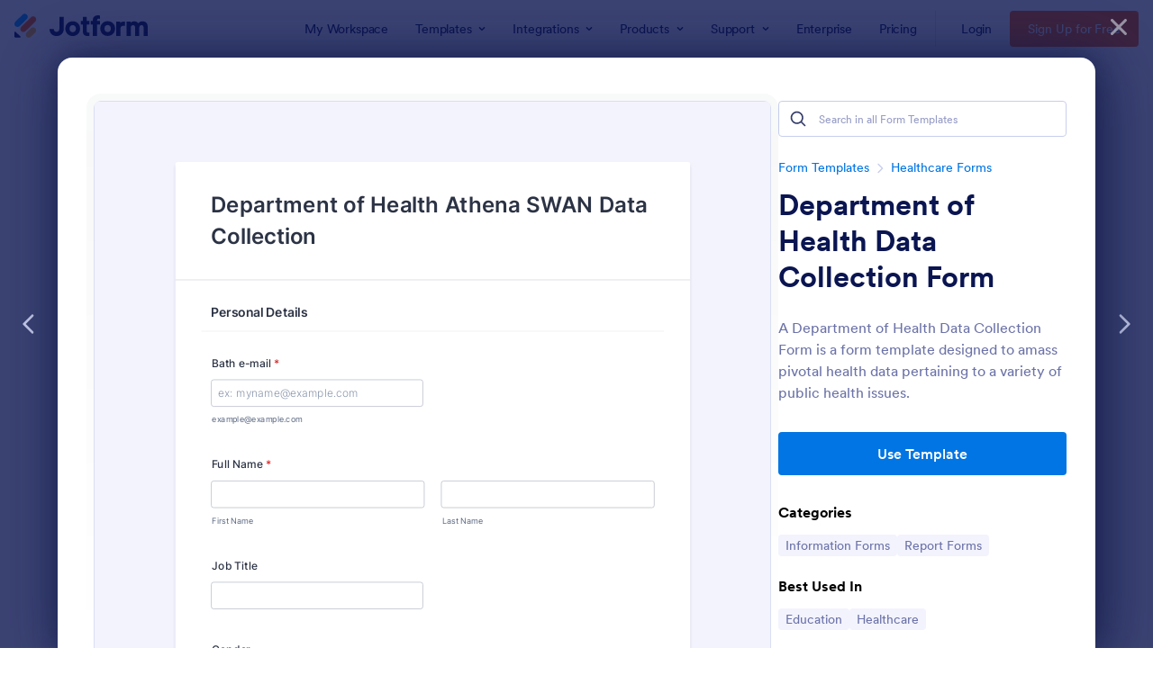

--- FILE ---
content_type: text/html; charset=UTF-8
request_url: https://www.jotform.com/form-templates/preview/80074746135355/classic&nofs&disableSmartEmbed=1
body_size: 14397
content:
<html style="overflow: hidden; scroll-behavior: smooth;" class="supernova" lang="en"><style type="text/css">body{
position:relative;
scroll-behavior: smooth;
opacity: 1 !important; /* some templates were hidden after window.load: https://www.jotform.com/form-templates/preview/240162793309053/classic&nofs */
margin: 0 !important;
padding: 16px !important;
}
body, html {
touch-action: auto
}
.jfCardForm .jfProgress {
bottom: 20px !important;
}
.jfCardForm .jfForm-backgroundOverlay,
.jfCardForm .jfForm-backgroundUnderlay {
height: 100%;
}
#CookieBanner,
.jfForm-fullscreen,
.jfQuestion-fullscreen,
.formFooter-wrapper,
.formFooter,
.error-navigation-container {
display: none !important;
}
.sr-only { position: absolute; width: 1px; height: 1px; padding: 0; margin: -1px; overflow: hidden; clip: rect(0, 0, 0, 0); border: 0; }
.jf-branding{display:none !important;}
.header-large h2.form-header {
font-size: 2em !important;
}
@media screen and (max-width: 768px) {
.form-all {
margin-top: 0 !important;
margin-bottom: 0 !important;
}
form {
margin: 0 !important;
}
}
/* product list bug fix */
@media screen and (max-width: 480px), screen and (max-device-width: 768px) and (orientation: portrait), screen and (max-device-width: 415px) and (orientation: landscape) {
.form-line[data-payment="true"] div[data-wrapper-react="true"] {
align-items: flex-start !important;
}
}
/* <END> product list bug fix */</style><head><meta name="viewport" content="width=device-width, initial-scale=1.0, maximum-scale=2.0, user-scalable=1"><meta name="googlebot" content="noindex,indexifembedded" /><meta name="robots" content="noindex,follow" /><link rel="alternate" type="application/json+oembed" href="https://www.jotform.com/oembed/?format=json&url=https%3A%2F%2Fform.jotform.com%2F80074746135355" title="oEmbed Form"><link rel="alternate" type="text/xml+oembed" href="https://www.jotform.com/oembed/?format=xml&url=https%3A%2F%2Fform.jotform.com%2F80074746135355" title="oEmbed Form"><link rel="shortcut icon" href="https://cdn.jotfor.ms/assets/img/favicons/favicon-2021-light%402x.png"><link rel="apple-touch-icon" href="https://cdn.jotfor.ms/assets/img/favicons/favicon-2021-light%402x.png"><title>Department of Health Data Collection Form</title><link type="text/css" rel="stylesheet" href="https://cdn.jotfor.ms/stylebuilder/static/form-common.css?v=bfad20d
"/><style type="text/css">@media print{*{-webkit-print-color-adjust: exact !important;color-adjust: exact !important;}.form-section{display:inline!important}.form-pagebreak{display:none!important}.form-section-closed{height:auto!important}.page-section{position:initial!important}}</style><link id="custom-font" type="text/css" rel="stylesheet" href="//cdn.jotfor.ms/fonts/?family=Inter" /><link type="text/css" rel="stylesheet" href="https://cdn.jotfor.ms/themes/CSS/5e6b428acc8c4e222d1beb91.css?v=3.3.68200&themeRevisionID=65660e4b326633110492e01a"/><link type="text/css" rel="stylesheet" href="https://cdn.jotfor.ms/s/static/a06e03932b0/css/styles/payment/payment_styles.css?3.3.68200" /><link type="text/css" rel="stylesheet" href="https://cdn.jotfor.ms/s/static/a06e03932b0/css/styles/payment/payment_feature.css?3.3.68200" /><style type="text/css">body{ scroll-behavior: smooth; } body, html { touch-action: auto } .jfCardForm { overflow: hidden;} .jfCardForm .jfProgress { bottom: 20px !important; } .jfCardForm .jfForm-backgroundOverlay, .jfCardForm .jfForm-backgroundUnderlay { height: 100%; } .sr-only { position: absolute; width: 1px; height: 1px; padding: 0; margin: -1px; overflow: hidden; clip: rect(0, 0, 0, 0); border: 0; } html { -webkit-overflow-scrolling: touch; overflow: scroll; }body { height: 100%; overflow: scroll; }.form-line-error.donation_cont.form-validation-error, .form-line-error[data-type="control_paymentmethods"] {background: transparent !important;}.form-line-error.donation_cont .form-error-message, [data-type="control_paymentmethods"] .form-error-message {display:none;}.product-container-wrapper .form-sub-label-container{position:relative;}.product-container-wrapper .donation_currency {position: absolute;width: 46px;text-align: right;right: 10px !important;top: 10px;}.form-line-error.donation_cont.form-validation-error .form-radio+label:before, [data-type="control_paymentmethods"] .form-radio+label:before{border-color: rgba(195, 202, 216, 0.75) !important; box-shadow: none !important}</style><script type="text/javascript">document.addEventListener("DOMContentLoaded", function(test){
var user = {"username":"guest_21e677c2d7855d55","name":null,"email":null,"website":null,"time_zone":null,"account_type":{"name":"GUEST","currency":"USD","limits":{"submissions":10,"overSubmissions":10,"sslSubmissions":10,"payments":1,"uploads":104857600,"tickets":0,"subusers":0,"api-daily-limit":100,"views":1000,"formCount":5,"hipaaCompliance":false,"emails":{"reminderEmailBlocks":1},"fieldPerForm":100,"totalSubmissions":500,"signedDocuments":1,"elementPerWorkflow":100,"aiAgents":5,"aiConversations":10,"aiSessions":1000,"aiPhoneCall":600,"aiKnowledgeBase":30000,"aiAgentSms":1},"prices":{"monthly":0,"yearly":0,"biyearly":0},"plimusIDs":{"monthly":0,"yearly":0,"biyearly":0},"planType":"2022","currentPlanType":"2022","isVisible":false},"status":null,"created_at":null,"updated_at":null,"region":null,"is_verified":null,"allowMyApps":true,"allowStoreBuilder":true,"allowSign":true,"allowSignPublicLinkV2":true,"conditionEngineBetaUser":false,"isNewValidation":false,"singleSubmissionViewBetaUser":false,"newInsertUpdateDataBetaUser":false,"isBackendFieldValidationEnabled":false,"isInputTableBetaUserEnabled":true,"submissionQViewerBetaUser":false,"isAppsLaunched":true,"allowInboxSubThread":false,"allowNewThankYouPage":false,"allowDigest":false,"allowAutoDeleteSubmissions":false,"isAppSubdomainAllowed":true,"branding21":"1","allowWorkflowFeatures":true,"allowAllSubmissions":false,"reactivationAnnouncement":false,"allowPageBuilder":false,"allowAcademy":true,"allowDonationBox":true,"allowNewCondition":false,"allowMixedListing":true,"headerShowUpgrade":false,"allowWorkflowV2":true,"workflowAIActionEnabled":false,"workflowTestRunEnabled":false,"isDefaultToolPromptEnable":false,"isPortalUserManagementBetaUserEnabled":true,"allowAIAgentFormFiller":true,"aiAgentBetaUser":true,"AIAgentBetaAccepted":"1","aiAgentReleased":true,"aiFormBuilderBetaUserAgreement":"1","allowPaymentReusableForEnterprise":false,"aiSupportAgentEnabled":true,"isNewFolderStructureAvailable":false,"isTeamLabelsEnabledUser":false,"canCreateAIFormTemplate":false,"isNewFormTransferEnabled":true,"allowAIFormDesigner":false,"isUseFormCreationAnimations":true,"isSmartPDFFormViewSelectionAllowed":false,"isAllowCreateDocumentWithAI":false,"salesforceAIAgentBetaUser":false,"isAIProductsBetaAgreementAccepted":false,"isAISubmissionDocumentUser":"1","teamsBetaUser":"0","allowEncryptionV2":true,"isFormBuilderNewShare":false,"ofacUser":false,"isSupportersAllowedToLoginOptionEnabled":true,"isNewSMTPFlowEnabled":true,"showNewBadgesForWorkflow":false,"limitEstimation":null,"notifications":[],"forceHipaaModal":false,"identifier":"fe1d7d0c42cdbe6e034b12e1a2f74703","is2FAActive":false,"is2FAEnabled":false}
var userCreationDate = (user && user.created_at !== null) ? new Date(user.created_at) : null;
var signReleaseDate = new Date("2022-10-04");
var isGuestUser = !user || user.account_type.name === "GUEST";
var showSignWatermark = isGuestUser || userCreationDate.getTime() >= signReleaseDate.getTime();
// Mock _paypalCompleteJS as a constructor
window._paypalCompleteJS = function () {
this.initialization = function () {};
};
if (showSignWatermark) {
var signatureFields = document.querySelectorAll('[data-type="control_signature"]');
signatureFields.forEach(function(signatureField){
var inputArea = signatureField.querySelector(".signature-wrapper");
if (inputArea !== null) {
inputArea.style.position = "relative";
var div = document.createElement("div");
div.style = "position: absolute; bottom: 6px; right: 10px; font-size: 10px; font-family: Inter, sans-serif; pointer-events: none;";
var powerText = document.createElement("div");
powerText.innerText = "Powered by ";
var signSpan = document.createElement("span");
signSpan.style = "color: rgb(123, 182, 15); font-weight: 700;";
signSpan.innerText = "Jotform Sign";
powerText.appendChild(signSpan);
div.appendChild(powerText);
inputArea.appendChild(div);
}
});
}
if (document.querySelector("div.form-all") !== null){
var formOffset = window.getComputedStyle(document.querySelector("div.form-all"), ":before").getPropertyValue("top");
if(parseInt(formOffset.replace("px", "")) < 0){
document.querySelector("div.form-all").style.cssText = "margin-top:0 !important";
// document.querySelector("div.form-all").style.top = ( -1 * parseInt(formOffset.replace("px", "")) + "px");
document.querySelector("div.form-all").style.marginBottom = (-1 * parseInt(formOffset.replace("px", "")) + "px");
}
}
}, false);setInterval(function(){if (document.querySelectorAll("iframe").length) { document.querySelectorAll("iframe").forEach(function(embed, index){ embed.title = "Form Embed - " + (++index); }); } var form = document.querySelectorAll("form.jotform-form"); if(typeof form !== "undefined" && form && form.length){ form[0].setAttribute("action", "/form-templates/preview/thank-you/classic?"); form[0].setAttribute("method", "post"); } }, 1000); var _extScriptSources = '["https:\/\/cdn.jotfor.ms\/s\/static\/a06e03932b0\/static\/prototype.forms.js","https:\/\/cdn.jotfor.ms\/s\/static\/a06e03932b0\/static\/jotform.forms.js","https:\/\/cdn.jotfor.ms\/s\/static\/a06e03932b0\/js\/punycode-1.4.1.min.js","https:\/\/cdn.jotfor.ms\/s\/static\/a06e03932b0\/js\/vendor\/smoothscroll.min.js","https:\/\/cdn.jotfor.ms\/s\/static\/a06e03932b0\/js\/errorNavigation.js"]'; function loadInlineScripts(){	JotForm.newDefaultTheme = true;
JotForm.extendsNewTheme = false;
// {GPT_APP_SCRIPT}
JotForm.singleProduct = false;
JotForm.newPaymentUIForNewCreatedForms = false;
JotForm.texts = {"confirmEmail":"E-mail does not match","pleaseWait":"Please wait...","validateEmail":"You need to validate this e-mail","confirmClearForm":"Are you sure you want to clear the form","lessThan":"Your score should be less than or equal to","incompleteFields":"There are incomplete required fields. Please complete them.","required":"This field is required.","requireOne":"At least one field required.","requireEveryRow":"Every row is required.","requireEveryCell":"Every cell is required.","email":"Enter a valid e-mail address","alphabetic":"This field can only contain letters","numeric":"This field can only contain numeric values","alphanumeric":"This field can only contain letters and numbers.","cyrillic":"This field can only contain cyrillic characters","url":"This field can only contain a valid URL","currency":"This field can only contain currency values.","fillMask":"Field value must fill mask.","uploadExtensions":"You can only upload following files:","noUploadExtensions":"File has no extension file type (e.g. .txt, .png, .jpeg)","uploadFilesize":"File size cannot be bigger than:","uploadFilesizemin":"File size cannot be smaller than:","gradingScoreError":"Score total should only be less than or equal to","inputCarretErrorA":"Input should not be less than the minimum value:","inputCarretErrorB":"Input should not be greater than the maximum value:","maxDigitsError":"The maximum digits allowed is","minCharactersError":"The number of characters should not be less than the minimum value:","maxCharactersError":"The number of characters should not be more than the maximum value:","freeEmailError":"Free email accounts are not allowed","minSelectionsError":"The minimum required number of selections is ","maxSelectionsError":"The maximum number of selections allowed is ","pastDatesDisallowed":"Date must not be in the past.","dateLimited":"This date is unavailable.","dateInvalid":"This date is not valid. The date format is {format}","dateInvalidSeparate":"This date is not valid. Enter a valid {element}.","ageVerificationError":"You must be older than {minAge} years old to submit this form.","multipleFileUploads_typeError":"{file} has invalid extension. Only {extensions} are allowed.","multipleFileUploads_sizeError":"{file} is too large, maximum file size is {sizeLimit}.","multipleFileUploads_minSizeError":"{file} is too small, minimum file size is {minSizeLimit}.","multipleFileUploads_emptyError":"{file} is empty, please select files again without it.","multipleFileUploads_uploadFailed":"File upload failed, please remove it and upload the file again.","multipleFileUploads_onLeave":"The files are being uploaded, if you leave now the upload will be cancelled.","multipleFileUploads_fileLimitError":"Only {fileLimit} file uploads allowed.","dragAndDropFilesHere_infoMessage":"Drag and drop files here","chooseAFile_infoMessage":"Choose a file","maxFileSize_infoMessage":"Max. file size","generalError":"There are errors on the form. Please fix them before continuing.","generalPageError":"There are errors on this page. Please fix them before continuing.","wordLimitError":"Too many words. The limit is","wordMinLimitError":"Too few words. The minimum is","characterLimitError":"Too many Characters. The limit is","characterMinLimitError":"Too few characters. The minimum is","ccInvalidNumber":"Credit Card Number is invalid.","ccInvalidCVC":"CVC number is invalid.","ccInvalidExpireDate":"Expire date is invalid.","ccInvalidExpireMonth":"Expiration month is invalid.","ccInvalidExpireYear":"Expiration year is invalid.","ccMissingDetails":"Please fill up the credit card details.","ccMissingProduct":"Please select at least one product.","ccMissingDonation":"Please enter numeric values for donation amount.","disallowDecimals":"Please enter a whole number.","restrictedDomain":"This domain is not allowed","ccDonationMinLimitError":"Minimum amount is {minAmount} {currency}","requiredLegend":"All fields marked with * are required and must be filled.","geoPermissionTitle":"Permission Denied","geoPermissionDesc":"Check your browser's privacy settings.","geoNotAvailableTitle":"Position Unavailable","geoNotAvailableDesc":"Location provider not available. Please enter the address manually.","geoTimeoutTitle":"Timeout","geoTimeoutDesc":"Please check your internet connection and try again.","selectedTime":"Selected Time","formerSelectedTime":"Former Time","cancelAppointment":"Cancel Appointment","cancelSelection":"Cancel Selection","confirmSelection":"Confirm Selection","noSlotsAvailable":"No slots available","slotUnavailable":"{time} on {date} has been selected is unavailable. Please select another slot.","multipleError":"There are {count} errors on this page. Please correct them before moving on.","oneError":"There is {count} error on this page. Please correct it before moving on.","doneMessage":"Well done! All errors are fixed.","invalidTime":"Enter a valid time","doneButton":"Done","reviewSubmitText":"Review and Submit","nextButtonText":"Next","prevButtonText":"Previous","seeErrorsButton":"See Errors","notEnoughStock":"Not enough stock for the current selection","notEnoughStock_remainedItems":"Not enough stock for the current selection ({count} items left)","soldOut":"Sold Out","justSoldOut":"Just Sold Out","selectionSoldOut":"Selection Sold Out","subProductItemsLeft":"({count} items left)","startButtonText":"START","submitButtonText":"Submit","submissionLimit":"Sorry! Only one entry is allowed. <br> Multiple submissions are disabled for this form.","reviewBackText":"Back to Form","seeAllText":"See All","progressMiddleText":"of","fieldError":"field has an error.","error":"Error"};
JotForm.newPaymentUI = true;
JotForm.isFormViewTrackingAllowed = true;
JotForm.activeRedirect = "default";
JotForm.uploadServerURL = "https://upload.jotform.com/upload";
JotForm.setConditions([{"action":[{"id":"action_1515513327672","visibility":"Show","isError":false,"field":"22"}],"id":"1515513352040","index":"0","link":"Any","priority":"0","terms":[{"id":"term_1515513327672","field":"21","operator":"equals","value":"Yes","isError":false}],"type":"field"},{"action":[{"id":"action_1515513270782","visibility":"Show","isError":false,"field":"20"}],"id":"1515513300126","index":"1","link":"Any","priority":"1","terms":[{"id":"term_1515513270782","field":"19","operator":"equals","value":"Yes","isError":false}],"type":"field"},{"action":[{"id":"action_1515501776749","visibility":"Show","isError":false,"field":"41"}],"id":"1515501799339","index":"2","link":"Any","priority":"2","terms":[{"id":"term_1515501776749","field":"38","operator":"equals","value":"Yes","isError":false}],"type":"field"}]);	JotForm.submitError="jumpToFirstError";
JotForm.init(function(){
/*INIT-START*/
if (window.JotForm && JotForm.accessible) $('input_6').setAttribute('tabindex',0);
if (window.JotForm && JotForm.accessible) $('input_62').setAttribute('tabindex',0);
if (window.JotForm && JotForm.accessible) $('input_16').setAttribute('tabindex',0);
/*INIT-END*/
});
setTimeout(function() {
JotForm.paymentExtrasOnTheFly([null,{"name":"departmentOf","qid":"1","text":"Department of Health Athena SWAN Data Collection","type":"control_head"},{"name":"submit","qid":"2","text":"Submit","type":"control_button"},{"description":"","name":"bathEmail","qid":"3","subLabel":"example@example.com","text":"Bath e-mail","type":"control_email"},{"description":"","name":"fullName4","qid":"4","text":"Full Name","type":"control_fullname"},{"description":"","name":"input5","qid":"5","text":"","type":"control_matrix"},{"description":"","name":"jobTitle","qid":"6","subLabel":"","text":"Job Title","type":"control_textbox"},{"description":"","name":"gender","qid":"7","text":"Gender","type":"control_radio"},{"description":"","name":"input8","qid":"8","text":"","type":"control_matrix"},{"description":"","name":"input9","qid":"9","text":"","type":"control_matrix"},{"description":"","name":"haveYou10","qid":"10","text":"Have you completed Appraiser Training?","type":"control_radio"},{"description":"","name":"wouldYou","qid":"11","text":"Would you like to receive Appraiser Training?","type":"control_radio"},{"name":"staffDevelopment12","qid":"12","text":"Staff Development Performance Review (SDPR) Appraiser training ","type":"control_head"},{"description":"","name":"input13","qid":"13","text":"","type":"control_matrix"},{"name":"departmentRecruitment","qid":"14","text":"Department Recruitment ","type":"control_head"},{"description":"","name":"haveYou","qid":"15","text":"Have you received training to be involved in staff recruitment?","type":"control_radio"},{"description":"","mde":"No","name":"details","qid":"16","subLabel":"","text":"Details","type":"control_textarea","wysiwyg":"Disable"},{"description":"","name":"wouldYou17","qid":"17","text":"Would you like to receive training to be involved in staff recruitment?","type":"control_radio"},{"name":"mentoring","qid":"18","text":"Mentoring","type":"control_head"},{"description":"","name":"doYou19","qid":"19","text":"Do you take part in any UNIVERSITY Mentoring Initiatives (eg mentoring clrcles)?","type":"control_radio"},{"description":"","name":"details20","qid":"20","text":"Details","type":"control_matrix"},{"description":"","name":"doYou","qid":"21","text":"Do you take part in any EXTERNAL Mentoring Initiatives?","type":"control_radio"},{"description":"","name":"details22","qid":"22","text":"Details","type":"control_matrix"},{"name":"flexibleWorking","qid":"23","text":"Flexible Working","type":"control_head"},{"description":"","name":"areYou","qid":"24","text":"Are you aware of University of Bath Flexible Working Policies?","type":"control_radio"},{"description":"","name":"doYou25","qid":"25","text":"Do you take advantage of flexible working arrangements","type":"control_radio"},null,{"name":"clickTo27","qid":"27","text":"Please use the following checkboxes to select all that apply to you","type":"control_text"},null,null,null,null,null,null,null,null,null,null,{"description":"","name":"doYou38","qid":"38","text":"Do you take part in any formal networking activities internal\u002Fexternal to the University (e.g. UoB Senior Women's Academic Network, Women in Science & Engineering? Other?)","type":"control_radio"},null,null,{"description":"","name":"pleaseProvide","qid":"41","text":"Please provide details of the networking activities you take part in","type":"control_matrix"},null,{"description":"","name":"input43","qid":"43","text":"","type":"control_matrix"},{"name":"personalDetails","qid":"44","text":"Personal Details","type":"control_head"},{"name":"membershipOf","qid":"45","text":"Membership of Departmental and\u002For University level Committees","type":"control_head"},{"name":"schoolOutreach46","qid":"46","text":"School Outreach","type":"control_head"},{"name":"publicEngagement47","qid":"47","text":"Public Engagement with Research","type":"control_head"},{"name":"careerDevelopment48","qid":"48","text":"Career Development ","type":"control_head"},{"name":"networking","qid":"49","text":"Networking","type":"control_head"},{"name":"conferences","qid":"50","text":"Conferences","type":"control_head"},{"description":"","name":"input51","qid":"51","text":"","type":"control_matrix"},{"name":"pageBreak","qid":"52","text":"Page Break","type":"control_pagebreak"},{"name":"pageBreak53","qid":"53","text":"Page Break","type":"control_pagebreak"},{"name":"pageBreak54","qid":"54","text":"Page Break","type":"control_pagebreak"},{"name":"pageBreak55","qid":"55","text":"Page Break","type":"control_pagebreak"},{"name":"pageBreak56","qid":"56","text":"Page Break","type":"control_pagebreak"},{"name":"pageBreak57","qid":"57","text":"Page Break","type":"control_pagebreak"},{"name":"pageBreak58","qid":"58","text":"Page Break","type":"control_pagebreak"},{"name":"pageBreak59","qid":"59","text":"Page Break","type":"control_pagebreak"},{"name":"pageBreak60","qid":"60","text":"Page Break","type":"control_pagebreak"},{"name":"pageBreak61","qid":"61","text":"Page Break","type":"control_pagebreak"},{"description":"","mde":"No","name":"areThere","qid":"62","subLabel":"","text":"Are there any committees that you would be interested in being part of if the opportunity arose?","type":"control_textarea","wysiwyg":"Disable"}]);}, 20);
var all_spc = document.querySelectorAll("form[id='80074746135355'] .si" + "mple" + "_spc");
for (var i = 0; i < all_spc.length; i++)
{
all_spc[i].value = "80074746135355-80074746135355";
}
}</script></head><body style="overflow-x:hidden;"><form class="jotform-form" onsubmit="return typeof testSubmitFunction !== 'undefined' && testSubmitFunction();" action="/form-templates/preview/thank-you/classic" method="post" name="form_80074746135355" id="80074746135355" accept-charset="utf-8" autocomplete="on"><input type="hidden" name="formID" value="80074746135355" /><input type="hidden" id="JWTContainer" value="" /><input type="hidden" id="cardinalOrderNumber" value="" /><input type="hidden" id="jsExecutionTracker" name="jsExecutionTracker" value="build-date-1769032732233" /><input type="hidden" id="submitSource" name="submitSource" value="unknown" /><input type="hidden" id="submitDate" name="submitDate" value="undefined" /><input type="hidden" id="buildDate" name="buildDate" value="1769032732233" /><input type="hidden" name="uploadServerUrl" value="https://upload.jotform.com/upload" /><div role="main" class="form-all"><ul class="form-section page-section" role="presentation"><li id="cid_1" class="form-input-wide" data-type="control_head"><div class="form-header-group header-large"><div class="header-text httal htvam"><h1 id="header_1" class="form-header" data-component="header" data-heading=\"h1\">Department of Health Athena SWAN Data Collection</h1></div></div></li><li id="cid_44" class="form-input-wide" data-type="control_head"><div class="form-header-group header-small"><div class="header-text httal htvam"><h3 id="header_44" class="form-header" data-component="header">Personal Details</h3></div></div></li><li class="form-line jf-required" data-type="control_email" id="id_3"><label class="form-label form-label-top form-label-auto" id="label_3" for="input_3" aria-hidden="false"> Bath e-mail<span class="form-required">*</span> </label><div id="cid_3" class="form-input-wide jf-required" data-layout="half"> <span class="form-sub-label-container" style="vertical-align:top"><input type="email" id="input_3" name="q3_bathEmail" class="form-textbox validate[required, Email]" data-defaultvalue="" autoComplete="section-input_3 email" style="width:310px" size="310" placeholder="ex: myname@example.com" data-component="email" aria-labelledby="label_3 sublabel_input_3" required="" value="" /><label class="form-sub-label" for="input_3" id="sublabel_input_3" style="min-height:13px">example@example.com</label></span> </div></li><li class="form-line jf-required" data-type="control_fullname" id="id_4"><label class="form-label form-label-top form-label-auto" id="label_4" for="first_4" aria-hidden="false"> Full Name<span class="form-required">*</span> </label><div id="cid_4" class="form-input-wide jf-required" data-layout="full"><div data-wrapper-react="true"><span class="form-sub-label-container" style="vertical-align:top" data-input-type="first"><input type="text" id="first_4" name="q4_fullName4[first]" class="form-textbox validate[required]" data-defaultvalue="" autoComplete="section-input_4 given-name" size="10" data-component="first" aria-labelledby="label_4 sublabel_4_first" required="" value="" /><label class="form-sub-label" for="first_4" id="sublabel_4_first" style="min-height:13px">First Name</label></span><span class="form-sub-label-container" style="vertical-align:top" data-input-type="last"><input type="text" id="last_4" name="q4_fullName4[last]" class="form-textbox validate[required]" data-defaultvalue="" autoComplete="section-input_4 family-name" size="15" data-component="last" aria-labelledby="label_4 sublabel_4_last" required="" value="" /><label class="form-sub-label" for="last_4" id="sublabel_4_last" style="min-height:13px">Last Name</label></span></div></div></li><li class="form-line" data-type="control_textbox" id="id_6"><label class="form-label form-label-top form-label-auto" id="label_6" for="input_6" aria-hidden="false"> Job Title </label><div id="cid_6" class="form-input-wide" data-layout="half"> <input type="text" id="input_6" name="q6_jobTitle" data-type="input-textbox" class="form-textbox" data-defaultvalue="" style="width:310px" size="310" data-component="textbox" aria-labelledby="label_6" value="" /> </div></li><li class="form-line" data-type="control_radio" id="id_7"><label class="form-label form-label-top form-label-auto" id="label_7" aria-hidden="false"> Gender </label><div id="cid_7" class="form-input-wide" data-layout="full"><div class="form-multiple-column" data-columncount="3" role="group" aria-labelledby="label_7" data-component="radio"><span class="form-radio-item"><span class="dragger-item"></span><input aria-describedby="label_7" type="radio" class="form-radio" id="input_7_0" name="q7_gender" value="Male" /><label id="label_input_7_0" for="input_7_0">Male</label></span><span class="form-radio-item"><span class="dragger-item"></span><input aria-describedby="label_7" type="radio" class="form-radio" id="input_7_1" name="q7_gender" value="Female" /><label id="label_input_7_1" for="input_7_1">Female</label></span><span class="form-radio-item"><span class="dragger-item"></span><input aria-describedby="label_7" type="radio" class="form-radio" id="input_7_2" name="q7_gender" value="N/A" /><label id="label_input_7_2" for="input_7_2">N/A</label></span></div></div></li><li id="cid_53" class="form-input-wide" data-type="control_pagebreak"><div class="form-pagebreak" data-component="pagebreak"><div class="form-pagebreak-back-container"><button id="form-pagebreak-back_53" type="button" class="form-pagebreak-back jf-form-buttons" data-component="pagebreak-back">Back</button></div><div class="form-pagebreak-next-container"><button id="form-pagebreak-next_53" type="button" class="form-pagebreak-next jf-form-buttons" data-component="pagebreak-next">Next</button></div><div style="clear:both" class="pageInfo form-sub-label" id="pageInfo_53"></div></div></li></ul><ul class="form-section page-section" role="presentation" style="display:none;"><li id="cid_45" class="form-input-wide" data-type="control_head"><div class="form-header-group header-small"><div class="header-text httal htvam"><h3 id="header_45" class="form-header" data-component="header">Membership of Departmental and/or University level Committees</h3><div id="subHeader_45" class="form-subHeader">Please detail Committee Membership here</div></div></div></li><li class="form-line" data-type="control_matrix" id="id_5"><label class="form-label form-label-top" id="label_5" for="input_5" aria-hidden="true"><span class="sr-only">1</span></label><div id="cid_5" class="form-input-wide" data-layout="full"><table summary="" role="table" aria-labelledby="label_5" cellPadding="4" cellSpacing="0" class="form-matrix-table" style="width:600px" data-component="matrix"><tr class="form-matrix-tr form-matrix-header-tr"><th class="form-matrix-th" style="border:none"> </th><th scope="col" class="form-matrix-headers form-matrix-column-headers form-matrix-column_0"><label id="label_5_col_0">Committee Name</label></th><th scope="col" class="form-matrix-headers form-matrix-column-headers form-matrix-column_1"><label id="label_5_col_1">Role </label></th><th scope="col" class="form-matrix-headers form-matrix-column-headers form-matrix-column_2"><label id="label_5_col_2">Start Date</label></th><th scope="col" class="form-matrix-headers form-matrix-column-headers form-matrix-column_3"><label id="label_5_col_3">End Date</label></th></tr><tr class="form-matrix-tr form-matrix-value-tr" aria-labelledby="label_5 label_5_row_0"><th scope="row" class="form-matrix-headers form-matrix-row-headers"><label id="label_5_row_0">1</label></th><td class="form-matrix-values"><input id="input_5_0_0" class="form-textbox" type="text" size="5" name="q5_input5[0][]" style="width:100%;box-sizing:border-box" aria-labelledby="label_5_col_0 label_5_row_0" aria-label="Cells Text Box" value="" /></td><td class="form-matrix-values"><input id="input_5_0_1" class="form-textbox" type="text" size="5" name="q5_input5[0][]" style="width:100%;box-sizing:border-box" aria-labelledby="label_5_col_1 label_5_row_0" aria-label="Cells Text Box" value="" /></td><td class="form-matrix-values"><input id="input_5_0_2" class="form-textbox" type="text" size="5" name="q5_input5[0][]" style="width:100%;box-sizing:border-box" aria-labelledby="label_5_col_2 label_5_row_0" aria-label="Cells Text Box" value="" /></td><td class="form-matrix-values"><input id="input_5_0_3" class="form-textbox" type="text" size="5" name="q5_input5[0][]" style="width:100%;box-sizing:border-box" aria-labelledby="label_5_col_3 label_5_row_0" aria-label="Cells Text Box" value="" /></td></tr><tr class="form-matrix-tr form-matrix-value-tr" aria-labelledby="label_5 label_5_row_1"><th scope="row" class="form-matrix-headers form-matrix-row-headers"><label id="label_5_row_1">2</label></th><td class="form-matrix-values"><input id="input_5_1_0" class="form-textbox" type="text" size="5" name="q5_input5[1][]" style="width:100%;box-sizing:border-box" aria-labelledby="label_5_col_0 label_5_row_1" aria-label="Cells Text Box" value="" /></td><td class="form-matrix-values"><input id="input_5_1_1" class="form-textbox" type="text" size="5" name="q5_input5[1][]" style="width:100%;box-sizing:border-box" aria-labelledby="label_5_col_1 label_5_row_1" aria-label="Cells Text Box" value="" /></td><td class="form-matrix-values"><input id="input_5_1_2" class="form-textbox" type="text" size="5" name="q5_input5[1][]" style="width:100%;box-sizing:border-box" aria-labelledby="label_5_col_2 label_5_row_1" aria-label="Cells Text Box" value="" /></td><td class="form-matrix-values"><input id="input_5_1_3" class="form-textbox" type="text" size="5" name="q5_input5[1][]" style="width:100%;box-sizing:border-box" aria-labelledby="label_5_col_3 label_5_row_1" aria-label="Cells Text Box" value="" /></td></tr><tr class="form-matrix-tr form-matrix-value-tr" aria-labelledby="label_5 label_5_row_2"><th scope="row" class="form-matrix-headers form-matrix-row-headers"><label id="label_5_row_2">3</label></th><td class="form-matrix-values"><input id="input_5_2_0" class="form-textbox" type="text" size="5" name="q5_input5[2][]" style="width:100%;box-sizing:border-box" aria-labelledby="label_5_col_0 label_5_row_2" aria-label="Cells Text Box" value="" /></td><td class="form-matrix-values"><input id="input_5_2_1" class="form-textbox" type="text" size="5" name="q5_input5[2][]" style="width:100%;box-sizing:border-box" aria-labelledby="label_5_col_1 label_5_row_2" aria-label="Cells Text Box" value="" /></td><td class="form-matrix-values"><input id="input_5_2_2" class="form-textbox" type="text" size="5" name="q5_input5[2][]" style="width:100%;box-sizing:border-box" aria-labelledby="label_5_col_2 label_5_row_2" aria-label="Cells Text Box" value="" /></td><td class="form-matrix-values"><input id="input_5_2_3" class="form-textbox" type="text" size="5" name="q5_input5[2][]" style="width:100%;box-sizing:border-box" aria-labelledby="label_5_col_3 label_5_row_2" aria-label="Cells Text Box" value="" /></td></tr><tr class="form-matrix-tr form-matrix-value-tr" aria-labelledby="label_5 label_5_row_3"><th scope="row" class="form-matrix-headers form-matrix-row-headers"><label id="label_5_row_3">4</label></th><td class="form-matrix-values"><input id="input_5_3_0" class="form-textbox" type="text" size="5" name="q5_input5[3][]" style="width:100%;box-sizing:border-box" aria-labelledby="label_5_col_0 label_5_row_3" aria-label="Cells Text Box" value="" /></td><td class="form-matrix-values"><input id="input_5_3_1" class="form-textbox" type="text" size="5" name="q5_input5[3][]" style="width:100%;box-sizing:border-box" aria-labelledby="label_5_col_1 label_5_row_3" aria-label="Cells Text Box" value="" /></td><td class="form-matrix-values"><input id="input_5_3_2" class="form-textbox" type="text" size="5" name="q5_input5[3][]" style="width:100%;box-sizing:border-box" aria-labelledby="label_5_col_2 label_5_row_3" aria-label="Cells Text Box" value="" /></td><td class="form-matrix-values"><input id="input_5_3_3" class="form-textbox" type="text" size="5" name="q5_input5[3][]" style="width:100%;box-sizing:border-box" aria-labelledby="label_5_col_3 label_5_row_3" aria-label="Cells Text Box" value="" /></td></tr></table></div></li><li class="form-line" data-type="control_textarea" id="id_62"><label class="form-label form-label-top form-label-auto" id="label_62" for="input_62" aria-hidden="false"> Are there any committees that you would be interested in being part of if the opportunity arose? </label><div id="cid_62" class="form-input-wide" data-layout="full"> <textarea id="input_62" class="form-textarea" name="q62_areThere" style="width:648px;height:163px" data-component="textarea" aria-labelledby="label_62"></textarea> </div></li><li id="cid_54" class="form-input-wide" data-type="control_pagebreak"><div class="form-pagebreak" data-component="pagebreak"><div class="form-pagebreak-back-container"><button id="form-pagebreak-back_54" type="button" class="form-pagebreak-back jf-form-buttons" data-component="pagebreak-back">Back</button></div><div class="form-pagebreak-next-container"><button id="form-pagebreak-next_54" type="button" class="form-pagebreak-next jf-form-buttons" data-component="pagebreak-next">Next</button></div><div style="clear:both" class="pageInfo form-sub-label" id="pageInfo_54"></div></div></li></ul><ul class="form-section page-section" role="presentation" style="display:none;"><li id="cid_46" class="form-input-wide" data-type="control_head"><div class="form-header-group header-small"><div class="header-text httal htvam"><h3 id="header_46" class="form-header" data-component="header">School Outreach</h3><div id="subHeader_46" class="form-subHeader">Please detail any activities promoting Sport & Health as a discipline - going into schools or schools coming into the Department </div></div></div></li><li class="form-line" data-type="control_matrix" id="id_8"><label class="form-label form-label-top" id="label_8" for="input_8" aria-hidden="true"><span class="sr-only">2</span></label><div id="cid_8" class="form-input-wide" data-layout="full"><table summary="" role="table" aria-labelledby="label_8" cellPadding="4" cellSpacing="0" class="form-matrix-table" style="width:600px" data-component="matrix"><tr class="form-matrix-tr form-matrix-header-tr"><th class="form-matrix-th" style="border:none"> </th><th scope="col" class="form-matrix-headers form-matrix-column-headers form-matrix-column_0"><label id="label_8_col_0">Name of school/college</label></th><th scope="col" class="form-matrix-headers form-matrix-column-headers form-matrix-column_1"><label id="label_8_col_1">Details</label></th><th scope="col" class="form-matrix-headers form-matrix-column-headers form-matrix-column_2"><label id="label_8_col_2">Location</label></th><th scope="col" class="form-matrix-headers form-matrix-column-headers form-matrix-column_3"><label id="label_8_col_3">Age range (e.g. Yr11 etc.)</label></th></tr><tr class="form-matrix-tr form-matrix-value-tr" aria-labelledby="label_8 label_8_row_0"><th scope="row" class="form-matrix-headers form-matrix-row-headers"><label id="label_8_row_0">1</label></th><td class="form-matrix-values"><input id="input_8_0_0" class="form-textbox" type="text" size="5" name="q8_input8[0][]" style="width:100%;box-sizing:border-box" aria-labelledby="label_8_col_0 label_8_row_0" aria-label="Cells Text Box" value="" /></td><td class="form-matrix-values"><input id="input_8_0_1" class="form-textbox" type="text" size="5" name="q8_input8[0][]" style="width:100%;box-sizing:border-box" aria-labelledby="label_8_col_1 label_8_row_0" aria-label="Cells Text Box" value="" /></td><td class="form-matrix-values"><input id="input_8_0_2" class="form-textbox" type="text" size="5" name="q8_input8[0][]" style="width:100%;box-sizing:border-box" aria-labelledby="label_8_col_2 label_8_row_0" aria-label="Cells Text Box" value="" /></td><td class="form-matrix-values"><input id="input_8_0_3" class="form-textbox" type="text" size="5" name="q8_input8[0][]" style="width:100%;box-sizing:border-box" aria-labelledby="label_8_col_3 label_8_row_0" aria-label="Cells Text Box" value="" /></td></tr><tr class="form-matrix-tr form-matrix-value-tr" aria-labelledby="label_8 label_8_row_1"><th scope="row" class="form-matrix-headers form-matrix-row-headers"><label id="label_8_row_1">2</label></th><td class="form-matrix-values"><input id="input_8_1_0" class="form-textbox" type="text" size="5" name="q8_input8[1][]" style="width:100%;box-sizing:border-box" aria-labelledby="label_8_col_0 label_8_row_1" aria-label="Cells Text Box" value="" /></td><td class="form-matrix-values"><input id="input_8_1_1" class="form-textbox" type="text" size="5" name="q8_input8[1][]" style="width:100%;box-sizing:border-box" aria-labelledby="label_8_col_1 label_8_row_1" aria-label="Cells Text Box" value="" /></td><td class="form-matrix-values"><input id="input_8_1_2" class="form-textbox" type="text" size="5" name="q8_input8[1][]" style="width:100%;box-sizing:border-box" aria-labelledby="label_8_col_2 label_8_row_1" aria-label="Cells Text Box" value="" /></td><td class="form-matrix-values"><input id="input_8_1_3" class="form-textbox" type="text" size="5" name="q8_input8[1][]" style="width:100%;box-sizing:border-box" aria-labelledby="label_8_col_3 label_8_row_1" aria-label="Cells Text Box" value="" /></td></tr><tr class="form-matrix-tr form-matrix-value-tr" aria-labelledby="label_8 label_8_row_2"><th scope="row" class="form-matrix-headers form-matrix-row-headers"><label id="label_8_row_2">3</label></th><td class="form-matrix-values"><input id="input_8_2_0" class="form-textbox" type="text" size="5" name="q8_input8[2][]" style="width:100%;box-sizing:border-box" aria-labelledby="label_8_col_0 label_8_row_2" aria-label="Cells Text Box" value="" /></td><td class="form-matrix-values"><input id="input_8_2_1" class="form-textbox" type="text" size="5" name="q8_input8[2][]" style="width:100%;box-sizing:border-box" aria-labelledby="label_8_col_1 label_8_row_2" aria-label="Cells Text Box" value="" /></td><td class="form-matrix-values"><input id="input_8_2_2" class="form-textbox" type="text" size="5" name="q8_input8[2][]" style="width:100%;box-sizing:border-box" aria-labelledby="label_8_col_2 label_8_row_2" aria-label="Cells Text Box" value="" /></td><td class="form-matrix-values"><input id="input_8_2_3" class="form-textbox" type="text" size="5" name="q8_input8[2][]" style="width:100%;box-sizing:border-box" aria-labelledby="label_8_col_3 label_8_row_2" aria-label="Cells Text Box" value="" /></td></tr><tr class="form-matrix-tr form-matrix-value-tr" aria-labelledby="label_8 label_8_row_3"><th scope="row" class="form-matrix-headers form-matrix-row-headers"><label id="label_8_row_3">4</label></th><td class="form-matrix-values"><input id="input_8_3_0" class="form-textbox" type="text" size="5" name="q8_input8[3][]" style="width:100%;box-sizing:border-box" aria-labelledby="label_8_col_0 label_8_row_3" aria-label="Cells Text Box" value="" /></td><td class="form-matrix-values"><input id="input_8_3_1" class="form-textbox" type="text" size="5" name="q8_input8[3][]" style="width:100%;box-sizing:border-box" aria-labelledby="label_8_col_1 label_8_row_3" aria-label="Cells Text Box" value="" /></td><td class="form-matrix-values"><input id="input_8_3_2" class="form-textbox" type="text" size="5" name="q8_input8[3][]" style="width:100%;box-sizing:border-box" aria-labelledby="label_8_col_2 label_8_row_3" aria-label="Cells Text Box" value="" /></td><td class="form-matrix-values"><input id="input_8_3_3" class="form-textbox" type="text" size="5" name="q8_input8[3][]" style="width:100%;box-sizing:border-box" aria-labelledby="label_8_col_3 label_8_row_3" aria-label="Cells Text Box" value="" /></td></tr><tr class="form-matrix-tr form-matrix-value-tr" aria-labelledby="label_8 label_8_row_4"><th scope="row" class="form-matrix-headers form-matrix-row-headers"><label id="label_8_row_4">5</label></th><td class="form-matrix-values"><input id="input_8_4_0" class="form-textbox" type="text" size="5" name="q8_input8[4][]" style="width:100%;box-sizing:border-box" aria-labelledby="label_8_col_0 label_8_row_4" aria-label="Cells Text Box" value="" /></td><td class="form-matrix-values"><input id="input_8_4_1" class="form-textbox" type="text" size="5" name="q8_input8[4][]" style="width:100%;box-sizing:border-box" aria-labelledby="label_8_col_1 label_8_row_4" aria-label="Cells Text Box" value="" /></td><td class="form-matrix-values"><input id="input_8_4_2" class="form-textbox" type="text" size="5" name="q8_input8[4][]" style="width:100%;box-sizing:border-box" aria-labelledby="label_8_col_2 label_8_row_4" aria-label="Cells Text Box" value="" /></td><td class="form-matrix-values"><input id="input_8_4_3" class="form-textbox" type="text" size="5" name="q8_input8[4][]" style="width:100%;box-sizing:border-box" aria-labelledby="label_8_col_3 label_8_row_4" aria-label="Cells Text Box" value="" /></td></tr></table></div></li><li id="cid_55" class="form-input-wide" data-type="control_pagebreak"><div class="form-pagebreak" data-component="pagebreak"><div class="form-pagebreak-back-container"><button id="form-pagebreak-back_55" type="button" class="form-pagebreak-back jf-form-buttons" data-component="pagebreak-back">Back</button></div><div class="form-pagebreak-next-container"><button id="form-pagebreak-next_55" type="button" class="form-pagebreak-next jf-form-buttons" data-component="pagebreak-next">Next</button></div><div style="clear:both" class="pageInfo form-sub-label" id="pageInfo_55"></div></div></li></ul><ul class="form-section page-section" role="presentation" style="display:none;"><li id="cid_47" class="form-input-wide" data-type="control_head"><div class="form-header-group header-small"><div class="header-text httal htvam"><h3 id="header_47" class="form-header" data-component="header">Public Engagement with Research</h3><div id="subHeader_47" class="form-subHeader">Any activities promoting your research with the general public (e.g. public lectures, science fairs)</div></div></div></li><li class="form-line" data-type="control_matrix" id="id_9"><label class="form-label form-label-top" id="label_9" for="input_9" aria-hidden="true"><span class="sr-only">3</span></label><div id="cid_9" class="form-input-wide" data-layout="full"><table summary="" role="table" aria-labelledby="label_9" cellPadding="4" cellSpacing="0" class="form-matrix-table" style="width:600px" data-component="matrix"><tr class="form-matrix-tr form-matrix-header-tr"><th class="form-matrix-th" style="border:none"> </th><th scope="col" class="form-matrix-headers form-matrix-column-headers form-matrix-column_0"><label id="label_9_col_0">Name of event</label></th><th scope="col" class="form-matrix-headers form-matrix-column-headers form-matrix-column_1"><label id="label_9_col_1">Details</label></th><th scope="col" class="form-matrix-headers form-matrix-column-headers form-matrix-column_2"><label id="label_9_col_2">Location</label></th><th scope="col" class="form-matrix-headers form-matrix-column-headers form-matrix-column_3"><label id="label_9_col_3">Aimed at?</label></th></tr><tr class="form-matrix-tr form-matrix-value-tr" aria-labelledby="label_9 label_9_row_0"><th scope="row" class="form-matrix-headers form-matrix-row-headers"><label id="label_9_row_0">1</label></th><td class="form-matrix-values"><input id="input_9_0_0" class="form-textbox" type="text" size="5" name="q9_input9[0][]" style="width:100%;box-sizing:border-box" aria-labelledby="label_9_col_0 label_9_row_0" aria-label="Cells Text Box" value="" /></td><td class="form-matrix-values"><input id="input_9_0_1" class="form-textbox" type="text" size="5" name="q9_input9[0][]" style="width:100%;box-sizing:border-box" aria-labelledby="label_9_col_1 label_9_row_0" aria-label="Cells Text Box" value="" /></td><td class="form-matrix-values"><input id="input_9_0_2" class="form-textbox" type="text" size="5" name="q9_input9[0][]" style="width:100%;box-sizing:border-box" aria-labelledby="label_9_col_2 label_9_row_0" aria-label="Cells Text Box" value="" /></td><td class="form-matrix-values"><input id="input_9_0_3" class="form-textbox" type="text" size="5" name="q9_input9[0][]" style="width:100%;box-sizing:border-box" aria-labelledby="label_9_col_3 label_9_row_0" aria-label="Cells Text Box" value="" /></td></tr><tr class="form-matrix-tr form-matrix-value-tr" aria-labelledby="label_9 label_9_row_1"><th scope="row" class="form-matrix-headers form-matrix-row-headers"><label id="label_9_row_1">2</label></th><td class="form-matrix-values"><input id="input_9_1_0" class="form-textbox" type="text" size="5" name="q9_input9[1][]" style="width:100%;box-sizing:border-box" aria-labelledby="label_9_col_0 label_9_row_1" aria-label="Cells Text Box" value="" /></td><td class="form-matrix-values"><input id="input_9_1_1" class="form-textbox" type="text" size="5" name="q9_input9[1][]" style="width:100%;box-sizing:border-box" aria-labelledby="label_9_col_1 label_9_row_1" aria-label="Cells Text Box" value="" /></td><td class="form-matrix-values"><input id="input_9_1_2" class="form-textbox" type="text" size="5" name="q9_input9[1][]" style="width:100%;box-sizing:border-box" aria-labelledby="label_9_col_2 label_9_row_1" aria-label="Cells Text Box" value="" /></td><td class="form-matrix-values"><input id="input_9_1_3" class="form-textbox" type="text" size="5" name="q9_input9[1][]" style="width:100%;box-sizing:border-box" aria-labelledby="label_9_col_3 label_9_row_1" aria-label="Cells Text Box" value="" /></td></tr><tr class="form-matrix-tr form-matrix-value-tr" aria-labelledby="label_9 label_9_row_2"><th scope="row" class="form-matrix-headers form-matrix-row-headers"><label id="label_9_row_2">3</label></th><td class="form-matrix-values"><input id="input_9_2_0" class="form-textbox" type="text" size="5" name="q9_input9[2][]" style="width:100%;box-sizing:border-box" aria-labelledby="label_9_col_0 label_9_row_2" aria-label="Cells Text Box" value="" /></td><td class="form-matrix-values"><input id="input_9_2_1" class="form-textbox" type="text" size="5" name="q9_input9[2][]" style="width:100%;box-sizing:border-box" aria-labelledby="label_9_col_1 label_9_row_2" aria-label="Cells Text Box" value="" /></td><td class="form-matrix-values"><input id="input_9_2_2" class="form-textbox" type="text" size="5" name="q9_input9[2][]" style="width:100%;box-sizing:border-box" aria-labelledby="label_9_col_2 label_9_row_2" aria-label="Cells Text Box" value="" /></td><td class="form-matrix-values"><input id="input_9_2_3" class="form-textbox" type="text" size="5" name="q9_input9[2][]" style="width:100%;box-sizing:border-box" aria-labelledby="label_9_col_3 label_9_row_2" aria-label="Cells Text Box" value="" /></td></tr><tr class="form-matrix-tr form-matrix-value-tr" aria-labelledby="label_9 label_9_row_3"><th scope="row" class="form-matrix-headers form-matrix-row-headers"><label id="label_9_row_3">4</label></th><td class="form-matrix-values"><input id="input_9_3_0" class="form-textbox" type="text" size="5" name="q9_input9[3][]" style="width:100%;box-sizing:border-box" aria-labelledby="label_9_col_0 label_9_row_3" aria-label="Cells Text Box" value="" /></td><td class="form-matrix-values"><input id="input_9_3_1" class="form-textbox" type="text" size="5" name="q9_input9[3][]" style="width:100%;box-sizing:border-box" aria-labelledby="label_9_col_1 label_9_row_3" aria-label="Cells Text Box" value="" /></td><td class="form-matrix-values"><input id="input_9_3_2" class="form-textbox" type="text" size="5" name="q9_input9[3][]" style="width:100%;box-sizing:border-box" aria-labelledby="label_9_col_2 label_9_row_3" aria-label="Cells Text Box" value="" /></td><td class="form-matrix-values"><input id="input_9_3_3" class="form-textbox" type="text" size="5" name="q9_input9[3][]" style="width:100%;box-sizing:border-box" aria-labelledby="label_9_col_3 label_9_row_3" aria-label="Cells Text Box" value="" /></td></tr><tr class="form-matrix-tr form-matrix-value-tr" aria-labelledby="label_9 label_9_row_4"><th scope="row" class="form-matrix-headers form-matrix-row-headers"><label id="label_9_row_4">5</label></th><td class="form-matrix-values"><input id="input_9_4_0" class="form-textbox" type="text" size="5" name="q9_input9[4][]" style="width:100%;box-sizing:border-box" aria-labelledby="label_9_col_0 label_9_row_4" aria-label="Cells Text Box" value="" /></td><td class="form-matrix-values"><input id="input_9_4_1" class="form-textbox" type="text" size="5" name="q9_input9[4][]" style="width:100%;box-sizing:border-box" aria-labelledby="label_9_col_1 label_9_row_4" aria-label="Cells Text Box" value="" /></td><td class="form-matrix-values"><input id="input_9_4_2" class="form-textbox" type="text" size="5" name="q9_input9[4][]" style="width:100%;box-sizing:border-box" aria-labelledby="label_9_col_2 label_9_row_4" aria-label="Cells Text Box" value="" /></td><td class="form-matrix-values"><input id="input_9_4_3" class="form-textbox" type="text" size="5" name="q9_input9[4][]" style="width:100%;box-sizing:border-box" aria-labelledby="label_9_col_3 label_9_row_4" aria-label="Cells Text Box" value="" /></td></tr></table></div></li><li id="cid_56" class="form-input-wide" data-type="control_pagebreak"><div class="form-pagebreak" data-component="pagebreak"><div class="form-pagebreak-back-container"><button id="form-pagebreak-back_56" type="button" class="form-pagebreak-back jf-form-buttons" data-component="pagebreak-back">Back</button></div><div class="form-pagebreak-next-container"><button id="form-pagebreak-next_56" type="button" class="form-pagebreak-next jf-form-buttons" data-component="pagebreak-next">Next</button></div><div style="clear:both" class="pageInfo form-sub-label" id="pageInfo_56"></div></div></li></ul><ul class="form-section page-section" role="presentation" style="display:none;"><li id="cid_12" class="form-input-wide" data-type="control_head"><div class="form-header-group header-small"><div class="header-text httal htvam"><h3 id="header_12" class="form-header" data-component="header">Staff Development Performance Review (SDPR) Appraiser training </h3><div id="subHeader_12" class="form-subHeader">Please note: If you perform SDPR for any member of staff, you should have completed this training</div></div></div></li><li class="form-line" data-type="control_radio" id="id_10"><label class="form-label form-label-top form-label-auto" id="label_10" aria-hidden="false"> Have you completed Appraiser Training? </label><div id="cid_10" class="form-input-wide" data-layout="full"><div class="form-multiple-column" data-columncount="2" role="group" aria-labelledby="label_10" data-component="radio"><span class="form-radio-item"><span class="dragger-item"></span><input aria-describedby="label_10" type="radio" class="form-radio" id="input_10_0" name="q10_haveYou10" value="Yes" /><label id="label_input_10_0" for="input_10_0">Yes</label></span><span class="form-radio-item"><span class="dragger-item"></span><input aria-describedby="label_10" type="radio" class="form-radio" id="input_10_1" name="q10_haveYou10" value="No" /><label id="label_input_10_1" for="input_10_1">No</label></span></div></div></li><li class="form-line" data-type="control_radio" id="id_11"><label class="form-label form-label-top form-label-auto" id="label_11" aria-hidden="false"> Would you like to receive Appraiser Training? </label><div id="cid_11" class="form-input-wide" data-layout="full"><div class="form-multiple-column" data-columncount="2" role="group" aria-labelledby="label_11" data-component="radio"><span class="form-radio-item"><span class="dragger-item"></span><input aria-describedby="label_11" type="radio" class="form-radio" id="input_11_0" name="q11_wouldYou" value="Yes" /><label id="label_input_11_0" for="input_11_0">Yes</label></span><span class="form-radio-item"><span class="dragger-item"></span><input aria-describedby="label_11" type="radio" class="form-radio" id="input_11_1" name="q11_wouldYou" value="No" /><label id="label_input_11_1" for="input_11_1">No</label></span></div></div></li><li id="cid_57" class="form-input-wide" data-type="control_pagebreak"><div class="form-pagebreak" data-component="pagebreak"><div class="form-pagebreak-back-container"><button id="form-pagebreak-back_57" type="button" class="form-pagebreak-back jf-form-buttons" data-component="pagebreak-back">Back</button></div><div class="form-pagebreak-next-container"><button id="form-pagebreak-next_57" type="button" class="form-pagebreak-next jf-form-buttons" data-component="pagebreak-next">Next</button></div><div style="clear:both" class="pageInfo form-sub-label" id="pageInfo_57"></div></div></li></ul><ul class="form-section page-section" role="presentation" style="display:none;"><li id="cid_48" class="form-input-wide" data-type="control_head"><div class="form-header-group header-small"><div class="header-text httal htvam"><h3 id="header_48" class="form-header" data-component="header">Career Development </h3><div id="subHeader_48" class="form-subHeader">This includes internal University of Bath training courses & external training (e.g. by professional bodies)</div></div></div></li><li class="form-line" data-type="control_matrix" id="id_13"><label class="form-label form-label-top" id="label_13" for="input_13" aria-hidden="true"><span class="sr-only">4</span></label><div id="cid_13" class="form-input-wide" data-layout="full"><table summary="" role="table" aria-labelledby="label_13" cellPadding="4" cellSpacing="0" class="form-matrix-table" style="width:600px" data-component="matrix"><tr class="form-matrix-tr form-matrix-header-tr"><th class="form-matrix-th" style="border:none"> </th><th scope="col" class="form-matrix-headers form-matrix-column-headers form-matrix-column_0"><label id="label_13_col_0">Date of course</label></th><th scope="col" class="form-matrix-headers form-matrix-column-headers form-matrix-column_1"><label id="label_13_col_1">Location of course</label></th><th scope="col" class="form-matrix-headers form-matrix-column-headers form-matrix-column_2"><label id="label_13_col_2">CDT Name of course</label></th></tr><tr class="form-matrix-tr form-matrix-value-tr" aria-labelledby="label_13 label_13_row_0"><th scope="row" class="form-matrix-headers form-matrix-row-headers"><label id="label_13_row_0">1</label></th><td class="form-matrix-values"><input id="input_13_0_0" class="form-textbox" type="text" size="5" name="q13_input13[0][]" style="width:100%;box-sizing:border-box" aria-labelledby="label_13_col_0 label_13_row_0" aria-label="Cells Text Box" value="" /></td><td class="form-matrix-values"><input id="input_13_0_1" class="form-textbox" type="text" size="5" name="q13_input13[0][]" style="width:100%;box-sizing:border-box" aria-labelledby="label_13_col_1 label_13_row_0" aria-label="Cells Text Box" value="" /></td><td class="form-matrix-values"><input id="input_13_0_2" class="form-textbox" type="text" size="5" name="q13_input13[0][]" style="width:100%;box-sizing:border-box" aria-labelledby="label_13_col_2 label_13_row_0" aria-label="Cells Text Box" value="" /></td></tr><tr class="form-matrix-tr form-matrix-value-tr" aria-labelledby="label_13 label_13_row_1"><th scope="row" class="form-matrix-headers form-matrix-row-headers"><label id="label_13_row_1">2</label></th><td class="form-matrix-values"><input id="input_13_1_0" class="form-textbox" type="text" size="5" name="q13_input13[1][]" style="width:100%;box-sizing:border-box" aria-labelledby="label_13_col_0 label_13_row_1" aria-label="Cells Text Box" value="" /></td><td class="form-matrix-values"><input id="input_13_1_1" class="form-textbox" type="text" size="5" name="q13_input13[1][]" style="width:100%;box-sizing:border-box" aria-labelledby="label_13_col_1 label_13_row_1" aria-label="Cells Text Box" value="" /></td><td class="form-matrix-values"><input id="input_13_1_2" class="form-textbox" type="text" size="5" name="q13_input13[1][]" style="width:100%;box-sizing:border-box" aria-labelledby="label_13_col_2 label_13_row_1" aria-label="Cells Text Box" value="" /></td></tr><tr class="form-matrix-tr form-matrix-value-tr" aria-labelledby="label_13 label_13_row_2"><th scope="row" class="form-matrix-headers form-matrix-row-headers"><label id="label_13_row_2">3</label></th><td class="form-matrix-values"><input id="input_13_2_0" class="form-textbox" type="text" size="5" name="q13_input13[2][]" style="width:100%;box-sizing:border-box" aria-labelledby="label_13_col_0 label_13_row_2" aria-label="Cells Text Box" value="" /></td><td class="form-matrix-values"><input id="input_13_2_1" class="form-textbox" type="text" size="5" name="q13_input13[2][]" style="width:100%;box-sizing:border-box" aria-labelledby="label_13_col_1 label_13_row_2" aria-label="Cells Text Box" value="" /></td><td class="form-matrix-values"><input id="input_13_2_2" class="form-textbox" type="text" size="5" name="q13_input13[2][]" style="width:100%;box-sizing:border-box" aria-labelledby="label_13_col_2 label_13_row_2" aria-label="Cells Text Box" value="" /></td></tr><tr class="form-matrix-tr form-matrix-value-tr" aria-labelledby="label_13 label_13_row_3"><th scope="row" class="form-matrix-headers form-matrix-row-headers"><label id="label_13_row_3">4</label></th><td class="form-matrix-values"><input id="input_13_3_0" class="form-textbox" type="text" size="5" name="q13_input13[3][]" style="width:100%;box-sizing:border-box" aria-labelledby="label_13_col_0 label_13_row_3" aria-label="Cells Text Box" value="" /></td><td class="form-matrix-values"><input id="input_13_3_1" class="form-textbox" type="text" size="5" name="q13_input13[3][]" style="width:100%;box-sizing:border-box" aria-labelledby="label_13_col_1 label_13_row_3" aria-label="Cells Text Box" value="" /></td><td class="form-matrix-values"><input id="input_13_3_2" class="form-textbox" type="text" size="5" name="q13_input13[3][]" style="width:100%;box-sizing:border-box" aria-labelledby="label_13_col_2 label_13_row_3" aria-label="Cells Text Box" value="" /></td></tr></table></div></li><li id="cid_58" class="form-input-wide" data-type="control_pagebreak"><div class="form-pagebreak" data-component="pagebreak"><div class="form-pagebreak-back-container"><button id="form-pagebreak-back_58" type="button" class="form-pagebreak-back jf-form-buttons" data-component="pagebreak-back">Back</button></div><div class="form-pagebreak-next-container"><button id="form-pagebreak-next_58" type="button" class="form-pagebreak-next jf-form-buttons" data-component="pagebreak-next">Next</button></div><div style="clear:both" class="pageInfo form-sub-label" id="pageInfo_58"></div></div></li></ul><ul class="form-section page-section" role="presentation" style="display:none;"><li id="cid_14" class="form-input-wide" data-type="control_head"><div class="form-header-group header-default"><div class="header-text httal htvam"><h2 id="header_14" class="form-header" data-component="header">Department Recruitment </h2></div></div></li><li class="form-line" data-type="control_radio" id="id_15"><label class="form-label form-label-top form-label-auto" id="label_15" aria-hidden="false"> Have you received training to be involved in staff recruitment? </label><div id="cid_15" class="form-input-wide" data-layout="full"><div class="form-single-column" role="group" aria-labelledby="label_15" data-component="radio"><span class="form-radio-item" style="clear:left"><span class="dragger-item"></span><input aria-describedby="label_15" type="radio" class="form-radio" id="input_15_0" name="q15_haveYou" value="Yes" /><label id="label_input_15_0" for="input_15_0">Yes</label></span><span class="form-radio-item" style="clear:left"><span class="dragger-item"></span><input aria-describedby="label_15" type="radio" class="form-radio" id="input_15_1" name="q15_haveYou" value="No" /><label id="label_input_15_1" for="input_15_1">No</label></span></div></div></li><li class="form-line" data-type="control_textarea" id="id_16"><label class="form-label form-label-top form-label-auto" id="label_16" for="input_16" aria-hidden="false"> Details </label><div id="cid_16" class="form-input-wide" data-layout="full"> <textarea id="input_16" class="form-textarea" name="q16_details" style="width:648px;height:163px" data-component="textarea" aria-labelledby="label_16"></textarea> </div></li><li class="form-line" data-type="control_radio" id="id_17"><label class="form-label form-label-top form-label-auto" id="label_17" aria-hidden="false"> Would you like to receive training to be involved in staff recruitment? </label><div id="cid_17" class="form-input-wide" data-layout="full"><div class="form-single-column" role="group" aria-labelledby="label_17" data-component="radio"><span class="form-radio-item" style="clear:left"><span class="dragger-item"></span><input aria-describedby="label_17" type="radio" class="form-radio" id="input_17_0" name="q17_wouldYou17" value="Yes" /><label id="label_input_17_0" for="input_17_0">Yes</label></span><span class="form-radio-item" style="clear:left"><span class="dragger-item"></span><input aria-describedby="label_17" type="radio" class="form-radio" id="input_17_1" name="q17_wouldYou17" value="No" /><label id="label_input_17_1" for="input_17_1">No</label></span></div></div></li><li id="cid_59" class="form-input-wide" data-type="control_pagebreak"><div class="form-pagebreak" data-component="pagebreak"><div class="form-pagebreak-back-container"><button id="form-pagebreak-back_59" type="button" class="form-pagebreak-back jf-form-buttons" data-component="pagebreak-back">Back</button></div><div class="form-pagebreak-next-container"><button id="form-pagebreak-next_59" type="button" class="form-pagebreak-next jf-form-buttons" data-component="pagebreak-next">Next</button></div><div style="clear:both" class="pageInfo form-sub-label" id="pageInfo_59"></div></div></li></ul><ul class="form-section page-section" role="presentation" style="display:none;"><li id="cid_18" class="form-input-wide" data-type="control_head"><div class="form-header-group header-small"><div class="header-text httal htvam"><h3 id="header_18" class="form-header" data-component="header">Mentoring</h3></div></div></li><li class="form-line" data-type="control_radio" id="id_19"><label class="form-label form-label-top form-label-auto" id="label_19" aria-hidden="false"> Do you take part in any UNIVERSITY Mentoring Initiatives (eg mentoring clrcles)? </label><div id="cid_19" class="form-input-wide" data-layout="full"><div class="form-single-column" role="group" aria-labelledby="label_19" data-component="radio"><span class="form-radio-item" style="clear:left"><span class="dragger-item"></span><input aria-describedby="label_19" type="radio" class="form-radio" id="input_19_0" name="q19_doYou19" value="Yes" /><label id="label_input_19_0" for="input_19_0">Yes</label></span><span class="form-radio-item" style="clear:left"><span class="dragger-item"></span><input aria-describedby="label_19" type="radio" class="form-radio" id="input_19_1" name="q19_doYou19" value="No" /><label id="label_input_19_1" for="input_19_1">No</label></span></div></div></li><li class="form-line form-field-hidden" style="display:none;" data-type="control_matrix" id="id_20"><label class="form-label form-label-top form-label-auto" id="label_20" for="input_20" aria-hidden="false"> Details </label><div id="cid_20" class="form-input-wide" data-layout="full"><table summary="" role="table" aria-labelledby="label_20" cellPadding="4" cellSpacing="0" class="form-matrix-table" style="width:600px" data-component="matrix"><tr class="form-matrix-tr form-matrix-header-tr"><th class="form-matrix-th" style="border:none"> </th><th scope="col" class="form-matrix-headers form-matrix-column-headers form-matrix-column_0"><label id="label_20_col_0">Name of Mentoring Initiative</label></th><th scope="col" class="form-matrix-headers form-matrix-column-headers form-matrix-column_1"><label id="label_20_col_1">Do you find this a positive experience? (Y/N)</label></th></tr><tr class="form-matrix-tr form-matrix-value-tr" aria-labelledby="label_20 label_20_row_0"><th scope="row" class="form-matrix-headers form-matrix-row-headers"><label id="label_20_row_0">1.</label></th><td class="form-matrix-values"><input id="input_20_0_0" class="form-textbox" type="text" size="5" name="q20_details20[0][]" style="width:100%;box-sizing:border-box" aria-labelledby="label_20_col_0 label_20_row_0" aria-label="Cells Text Box" value="" /></td><td class="form-matrix-values"><input id="input_20_0_1" class="form-textbox" type="text" size="5" name="q20_details20[0][]" style="width:100%;box-sizing:border-box" aria-labelledby="label_20_col_1 label_20_row_0" aria-label="Cells Text Box" value="" /></td></tr><tr class="form-matrix-tr form-matrix-value-tr" aria-labelledby="label_20 label_20_row_1"><th scope="row" class="form-matrix-headers form-matrix-row-headers"><label id="label_20_row_1">2,</label></th><td class="form-matrix-values"><input id="input_20_1_0" class="form-textbox" type="text" size="5" name="q20_details20[1][]" style="width:100%;box-sizing:border-box" aria-labelledby="label_20_col_0 label_20_row_1" aria-label="Cells Text Box" value="" /></td><td class="form-matrix-values"><input id="input_20_1_1" class="form-textbox" type="text" size="5" name="q20_details20[1][]" style="width:100%;box-sizing:border-box" aria-labelledby="label_20_col_1 label_20_row_1" aria-label="Cells Text Box" value="" /></td></tr></table></div></li><li class="form-line" data-type="control_radio" id="id_21"><label class="form-label form-label-top form-label-auto" id="label_21" aria-hidden="false"> Do you take part in any EXTERNAL Mentoring Initiatives? </label><div id="cid_21" class="form-input-wide" data-layout="full"><div class="form-single-column" role="group" aria-labelledby="label_21" data-component="radio"><span class="form-radio-item" style="clear:left"><span class="dragger-item"></span><input aria-describedby="label_21" type="radio" class="form-radio" id="input_21_0" name="q21_doYou" value="Yes" /><label id="label_input_21_0" for="input_21_0">Yes</label></span><span class="form-radio-item" style="clear:left"><span class="dragger-item"></span><input aria-describedby="label_21" type="radio" class="form-radio" id="input_21_1" name="q21_doYou" value="No" /><label id="label_input_21_1" for="input_21_1">No</label></span></div></div></li><li class="form-line form-line-column form-col-1 form-field-hidden" style="display:none;" data-type="control_matrix" id="id_22"><label class="form-label form-label-top" id="label_22" for="input_22" aria-hidden="false"> Details </label><div id="cid_22" class="form-input-wide" data-layout="full"><table summary="" role="table" aria-labelledby="label_22" cellPadding="4" cellSpacing="0" class="form-matrix-table" style="width:600px" data-component="matrix"><tr class="form-matrix-tr form-matrix-header-tr"><th class="form-matrix-th" style="border:none"> </th><th scope="col" class="form-matrix-headers form-matrix-column-headers form-matrix-column_0"><label id="label_22_col_0">Name of Mentoring Initiative</label></th><th scope="col" class="form-matrix-headers form-matrix-column-headers form-matrix-column_1"><label id="label_22_col_1">Do you find this a positive experience? (Y/N)</label></th></tr><tr class="form-matrix-tr form-matrix-value-tr" aria-labelledby="label_22 label_22_row_0"><th scope="row" class="form-matrix-headers form-matrix-row-headers"><label id="label_22_row_0">1.</label></th><td class="form-matrix-values"><input id="input_22_0_0" class="form-textbox" type="text" size="5" name="q22_details22[0][]" style="width:100%;box-sizing:border-box" aria-labelledby="label_22_col_0 label_22_row_0" aria-label="Cells Text Box" value="" /></td><td class="form-matrix-values"><input id="input_22_0_1" class="form-textbox" type="text" size="5" name="q22_details22[0][]" style="width:100%;box-sizing:border-box" aria-labelledby="label_22_col_1 label_22_row_0" aria-label="Cells Text Box" value="" /></td></tr><tr class="form-matrix-tr form-matrix-value-tr" aria-labelledby="label_22 label_22_row_1"><th scope="row" class="form-matrix-headers form-matrix-row-headers"><label id="label_22_row_1">2,</label></th><td class="form-matrix-values"><input id="input_22_1_0" class="form-textbox" type="text" size="5" name="q22_details22[1][]" style="width:100%;box-sizing:border-box" aria-labelledby="label_22_col_0 label_22_row_1" aria-label="Cells Text Box" value="" /></td><td class="form-matrix-values"><input id="input_22_1_1" class="form-textbox" type="text" size="5" name="q22_details22[1][]" style="width:100%;box-sizing:border-box" aria-labelledby="label_22_col_1 label_22_row_1" aria-label="Cells Text Box" value="" /></td></tr></table></div></li><li id="cid_60" class="form-input-wide" data-type="control_pagebreak"><div class="form-pagebreak" data-component="pagebreak"><div class="form-pagebreak-back-container"><button id="form-pagebreak-back_60" type="button" class="form-pagebreak-back jf-form-buttons" data-component="pagebreak-back">Back</button></div><div class="form-pagebreak-next-container"><button id="form-pagebreak-next_60" type="button" class="form-pagebreak-next jf-form-buttons" data-component="pagebreak-next">Next</button></div><div style="clear:both" class="pageInfo form-sub-label" id="pageInfo_60"></div></div></li></ul><ul class="form-section page-section" role="presentation" style="display:none;"><li id="cid_23" class="form-input-wide" data-type="control_head"><div class="form-header-group header-small"><div class="header-text httal htvam"><h3 id="header_23" class="form-header" data-component="header">Flexible Working</h3></div></div></li><li class="form-line" data-type="control_radio" id="id_24"><label class="form-label form-label-top form-label-auto" id="label_24" aria-hidden="false"> Are you aware of University of Bath Flexible Working Policies? </label><div id="cid_24" class="form-input-wide" data-layout="full"><div class="form-multiple-column" data-columncount="2" role="group" aria-labelledby="label_24" data-component="radio"><span class="form-radio-item"><span class="dragger-item"></span><input aria-describedby="label_24" type="radio" class="form-radio" id="input_24_0" name="q24_areYou" value="Yes" /><label id="label_input_24_0" for="input_24_0">Yes</label></span><span class="form-radio-item"><span class="dragger-item"></span><input aria-describedby="label_24" type="radio" class="form-radio" id="input_24_1" name="q24_areYou" value="No" /><label id="label_input_24_1" for="input_24_1">No</label></span></div></div></li><li class="form-line" data-type="control_radio" id="id_25"><label class="form-label form-label-top form-label-auto" id="label_25" aria-hidden="false"> Do you take advantage of flexible working arrangements </label><div id="cid_25" class="form-input-wide" data-layout="full"><div class="form-multiple-column" data-columncount="2" role="group" aria-labelledby="label_25" data-component="radio"><span class="form-radio-item"><span class="dragger-item"></span><input aria-describedby="label_25" type="radio" class="form-radio" id="input_25_0" name="q25_doYou25" value="Yes" /><label id="label_input_25_0" for="input_25_0">Yes</label></span><span class="form-radio-item"><span class="dragger-item"></span><input aria-describedby="label_25" type="radio" class="form-radio" id="input_25_1" name="q25_doYou25" value="No" /><label id="label_input_25_1" for="input_25_1">No</label></span></div></div></li><li class="form-line" data-type="control_text" id="id_27"><div id="cid_27" class="form-input-wide" data-layout="full"><div id="text_27" class="form-html" data-component="text" tabindex="-1"><p>Please use the following checkboxes to select all that apply to you</p></div></div></li><li class="form-line form-line-column form-col-1" data-type="control_matrix" id="id_51"><label class="form-label form-label-top" id="label_51" for="input_51" aria-hidden="true"><span class="sr-only">5</span></label><div id="cid_51" class="form-input-wide" data-layout="full"><table summary="" role="table" aria-labelledby="label_51" cellPadding="4" cellSpacing="0" class="form-matrix-table" style="width:600px" data-component="matrix"><tr class="form-matrix-tr form-matrix-header-tr"><th class="form-matrix-th" style="border:none"> </th><th scope="col" class="form-matrix-headers form-matrix-column-headers form-matrix-column_0" style="width:100px"><label id="label_51_col_0">Yes</label></th><th scope="col" class="form-matrix-headers form-matrix-column-headers form-matrix-column_1" style="width:100px"><label id="label_51_col_1">No</label></th></tr><tr class="form-matrix-tr form-matrix-value-tr" aria-labelledby="label_51 label_51_row_0"><th scope="row" class="form-matrix-headers form-matrix-row-headers"><label id="label_51_row_0">Part-time working (eg 0.8 FTE)</label></th><td class="form-matrix-values"><input id="input_51_0_0" class="form-radio" type="radio" name="q51_input51[0]" aria-labelledby="label_51_col_0 label_51_row_0" aria-label="Cells Radio Button" value="Yes" /><label for="input_51_0_0" class="matrix-choice-label matrix-radio-label" aria-hidden="true"><span class="sr-only">6</span></label></td><td class="form-matrix-values"><input id="input_51_0_1" class="form-radio" type="radio" name="q51_input51[0]" aria-labelledby="label_51_col_1 label_51_row_0" aria-label="Cells Radio Button" value="No" /><label for="input_51_0_1" class="matrix-choice-label matrix-radio-label" aria-hidden="true"><span class="sr-only">7</span></label></td></tr><tr class="form-matrix-tr form-matrix-value-tr" aria-labelledby="label_51 label_51_row_1"><th scope="row" class="form-matrix-headers form-matrix-row-headers"><label id="label_51_row_1">Flexible Working</label></th><td class="form-matrix-values"><input id="input_51_1_0" class="form-radio" type="radio" name="q51_input51[1]" aria-labelledby="label_51_col_0 label_51_row_1" aria-label="Cells Radio Button" value="Yes" /><label for="input_51_1_0" class="matrix-choice-label matrix-radio-label" aria-hidden="true"><span class="sr-only">8</span></label></td><td class="form-matrix-values"><input id="input_51_1_1" class="form-radio" type="radio" name="q51_input51[1]" aria-labelledby="label_51_col_1 label_51_row_1" aria-label="Cells Radio Button" value="No" /><label for="input_51_1_1" class="matrix-choice-label matrix-radio-label" aria-hidden="true"><span class="sr-only">9</span></label></td></tr><tr class="form-matrix-tr form-matrix-value-tr" aria-labelledby="label_51 label_51_row_2"><th scope="row" class="form-matrix-headers form-matrix-row-headers"><label id="label_51_row_2">Flexi-Time</label></th><td class="form-matrix-values"><input id="input_51_2_0" class="form-radio" type="radio" name="q51_input51[2]" aria-labelledby="label_51_col_0 label_51_row_2" aria-label="Cells Radio Button" value="Yes" /><label for="input_51_2_0" class="matrix-choice-label matrix-radio-label" aria-hidden="true"><span class="sr-only">10</span></label></td><td class="form-matrix-values"><input id="input_51_2_1" class="form-radio" type="radio" name="q51_input51[2]" aria-labelledby="label_51_col_1 label_51_row_2" aria-label="Cells Radio Button" value="No" /><label for="input_51_2_1" class="matrix-choice-label matrix-radio-label" aria-hidden="true"><span class="sr-only">11</span></label></td></tr><tr class="form-matrix-tr form-matrix-value-tr" aria-labelledby="label_51 label_51_row_3"><th scope="row" class="form-matrix-headers form-matrix-row-headers"><label id="label_51_row_3">Flexible Retirement<br /></label></th><td class="form-matrix-values"><input id="input_51_3_0" class="form-radio" type="radio" name="q51_input51[3]" aria-labelledby="label_51_col_0 label_51_row_3" aria-label="Cells Radio Button" value="Yes" /><label for="input_51_3_0" class="matrix-choice-label matrix-radio-label" aria-hidden="true"><span class="sr-only">12</span></label></td><td class="form-matrix-values"><input id="input_51_3_1" class="form-radio" type="radio" name="q51_input51[3]" aria-labelledby="label_51_col_1 label_51_row_3" aria-label="Cells Radio Button" value="No" /><label for="input_51_3_1" class="matrix-choice-label matrix-radio-label" aria-hidden="true"><span class="sr-only">13</span></label></td></tr><tr class="form-matrix-tr form-matrix-value-tr" aria-labelledby="label_51 label_51_row_4"><th scope="row" class="form-matrix-headers form-matrix-row-headers"><label id="label_51_row_4">Homeworking</label></th><td class="form-matrix-values"><input id="input_51_4_0" class="form-radio" type="radio" name="q51_input51[4]" aria-labelledby="label_51_col_0 label_51_row_4" aria-label="Cells Radio Button" value="Yes" /><label for="input_51_4_0" class="matrix-choice-label matrix-radio-label" aria-hidden="true"><span class="sr-only">14</span></label></td><td class="form-matrix-values"><input id="input_51_4_1" class="form-radio" type="radio" name="q51_input51[4]" aria-labelledby="label_51_col_1 label_51_row_4" aria-label="Cells Radio Button" value="No" /><label for="input_51_4_1" class="matrix-choice-label matrix-radio-label" aria-hidden="true"><span class="sr-only">15</span></label></td></tr><tr class="form-matrix-tr form-matrix-value-tr" aria-labelledby="label_51 label_51_row_5"><th scope="row" class="form-matrix-headers form-matrix-row-headers"><label id="label_51_row_5">Job-Sharing</label></th><td class="form-matrix-values"><input id="input_51_5_0" class="form-radio" type="radio" name="q51_input51[5]" aria-labelledby="label_51_col_0 label_51_row_5" aria-label="Cells Radio Button" value="Yes" /><label for="input_51_5_0" class="matrix-choice-label matrix-radio-label" aria-hidden="true"><span class="sr-only">16</span></label></td><td class="form-matrix-values"><input id="input_51_5_1" class="form-radio" type="radio" name="q51_input51[5]" aria-labelledby="label_51_col_1 label_51_row_5" aria-label="Cells Radio Button" value="No" /><label for="input_51_5_1" class="matrix-choice-label matrix-radio-label" aria-hidden="true"><span class="sr-only">17</span></label></td></tr><tr class="form-matrix-tr form-matrix-value-tr" aria-labelledby="label_51 label_51_row_6"><th scope="row" class="form-matrix-headers form-matrix-row-headers"><label id="label_51_row_6">Term-time only</label></th><td class="form-matrix-values"><input id="input_51_6_0" class="form-radio" type="radio" name="q51_input51[6]" aria-labelledby="label_51_col_0 label_51_row_6" aria-label="Cells Radio Button" value="Yes" /><label for="input_51_6_0" class="matrix-choice-label matrix-radio-label" aria-hidden="true"><span class="sr-only">18</span></label></td><td class="form-matrix-values"><input id="input_51_6_1" class="form-radio" type="radio" name="q51_input51[6]" aria-labelledby="label_51_col_1 label_51_row_6" aria-label="Cells Radio Button" value="No" /><label for="input_51_6_1" class="matrix-choice-label matrix-radio-label" aria-hidden="true"><span class="sr-only">19</span></label></td></tr><tr class="form-matrix-tr form-matrix-value-tr" aria-labelledby="label_51 label_51_row_7"><th scope="row" class="form-matrix-headers form-matrix-row-headers"><label id="label_51_row_7">Annualised hours</label></th><td class="form-matrix-values"><input id="input_51_7_0" class="form-radio" type="radio" name="q51_input51[7]" aria-labelledby="label_51_col_0 label_51_row_7" aria-label="Cells Radio Button" value="Yes" /><label for="input_51_7_0" class="matrix-choice-label matrix-radio-label" aria-hidden="true"><span class="sr-only">20</span></label></td><td class="form-matrix-values"><input id="input_51_7_1" class="form-radio" type="radio" name="q51_input51[7]" aria-labelledby="label_51_col_1 label_51_row_7" aria-label="Cells Radio Button" value="No" /><label for="input_51_7_1" class="matrix-choice-label matrix-radio-label" aria-hidden="true"><span class="sr-only">21</span></label></td></tr><tr class="form-matrix-tr form-matrix-value-tr" aria-labelledby="label_51 label_51_row_8"><th scope="row" class="form-matrix-headers form-matrix-row-headers"><label id="label_51_row_8">Do you have a Teaching Exemption Agreement?</label></th><td class="form-matrix-values"><input id="input_51_8_0" class="form-radio" type="radio" name="q51_input51[8]" aria-labelledby="label_51_col_0 label_51_row_8" aria-label="Cells Radio Button" value="Yes" /><label for="input_51_8_0" class="matrix-choice-label matrix-radio-label" aria-hidden="true"><span class="sr-only">22</span></label></td><td class="form-matrix-values"><input id="input_51_8_1" class="form-radio" type="radio" name="q51_input51[8]" aria-labelledby="label_51_col_1 label_51_row_8" aria-label="Cells Radio Button" value="No" /><label for="input_51_8_1" class="matrix-choice-label matrix-radio-label" aria-hidden="true"><span class="sr-only">23</span></label></td></tr></table></div></li><li id="cid_61" class="form-input-wide" data-type="control_pagebreak"><div class="form-pagebreak" data-component="pagebreak"><div class="form-pagebreak-back-container"><button id="form-pagebreak-back_61" type="button" class="form-pagebreak-back jf-form-buttons" data-component="pagebreak-back">Back</button></div><div class="form-pagebreak-next-container"><button id="form-pagebreak-next_61" type="button" class="form-pagebreak-next jf-form-buttons" data-component="pagebreak-next">Next</button></div><div style="clear:both" class="pageInfo form-sub-label" id="pageInfo_61"></div></div></li></ul><ul class="form-section page-section" role="presentation" style="display:none;"><li id="cid_49" class="form-input-wide" data-type="control_head"><div class="form-header-group header-small"><div class="header-text httal htvam"><h3 id="header_49" class="form-header" data-component="header">Networking</h3></div></div></li><li class="form-line" data-type="control_radio" id="id_38"><label class="form-label form-label-top form-label-auto" id="label_38" aria-hidden="false"> Do you take part in any formal networking activities internal/external to the University (e.g. UoB Senior Women's Academic Network, Women in Science & Engineering? Other?) </label><div id="cid_38" class="form-input-wide" data-layout="full"><div class="form-multiple-column" data-columncount="2" role="group" aria-labelledby="label_38" data-component="radio"><span class="form-radio-item"><span class="dragger-item"></span><input aria-describedby="label_38" type="radio" class="form-radio" id="input_38_0" name="q38_doYou38" value="Yes" /><label id="label_input_38_0" for="input_38_0">Yes</label></span><span class="form-radio-item"><span class="dragger-item"></span><input aria-describedby="label_38" type="radio" class="form-radio" id="input_38_1" name="q38_doYou38" value="No" /><label id="label_input_38_1" for="input_38_1">No</label></span></div></div></li><li class="form-line form-field-hidden" style="display:none;" data-type="control_matrix" id="id_41"><label class="form-label form-label-top form-label-auto" id="label_41" for="input_41" aria-hidden="false"> Please provide details of the networking activities you take part in </label><div id="cid_41" class="form-input-wide" data-layout="full"><table summary="" role="table" aria-labelledby="label_41" cellPadding="4" cellSpacing="0" class="form-matrix-table" style="width:600px" data-component="matrix"><tr class="form-matrix-tr form-matrix-header-tr"><th class="form-matrix-th" style="border:none"> </th><th scope="col" class="form-matrix-headers form-matrix-column-headers form-matrix-column_0"><label id="label_41_col_0">Name of Group</label></th><th scope="col" class="form-matrix-headers form-matrix-column-headers form-matrix-column_1"><label id="label_41_col_1">Do you find this experience positive? (Y/N)</label></th></tr><tr class="form-matrix-tr form-matrix-value-tr" aria-labelledby="label_41 label_41_row_0"><th scope="row" class="form-matrix-headers form-matrix-row-headers"><label id="label_41_row_0">1.</label></th><td class="form-matrix-values"><input id="input_41_0_0" class="form-textbox" type="text" size="5" name="q41_pleaseProvide[0][]" style="width:100%;box-sizing:border-box" aria-labelledby="label_41_col_0 label_41_row_0" aria-label="Cells Text Box" value="" /></td><td class="form-matrix-values"><input id="input_41_0_1" class="form-textbox" type="text" size="5" name="q41_pleaseProvide[0][]" style="width:100%;box-sizing:border-box" aria-labelledby="label_41_col_1 label_41_row_0" aria-label="Cells Text Box" value="" /></td></tr><tr class="form-matrix-tr form-matrix-value-tr" aria-labelledby="label_41 label_41_row_1"><th scope="row" class="form-matrix-headers form-matrix-row-headers"><label id="label_41_row_1">2.</label></th><td class="form-matrix-values"><input id="input_41_1_0" class="form-textbox" type="text" size="5" name="q41_pleaseProvide[1][]" style="width:100%;box-sizing:border-box" aria-labelledby="label_41_col_0 label_41_row_1" aria-label="Cells Text Box" value="" /></td><td class="form-matrix-values"><input id="input_41_1_1" class="form-textbox" type="text" size="5" name="q41_pleaseProvide[1][]" style="width:100%;box-sizing:border-box" aria-labelledby="label_41_col_1 label_41_row_1" aria-label="Cells Text Box" value="" /></td></tr><tr class="form-matrix-tr form-matrix-value-tr" aria-labelledby="label_41 label_41_row_2"><th scope="row" class="form-matrix-headers form-matrix-row-headers"><label id="label_41_row_2">3.</label></th><td class="form-matrix-values"><input id="input_41_2_0" class="form-textbox" type="text" size="5" name="q41_pleaseProvide[2][]" style="width:100%;box-sizing:border-box" aria-labelledby="label_41_col_0 label_41_row_2" aria-label="Cells Text Box" value="" /></td><td class="form-matrix-values"><input id="input_41_2_1" class="form-textbox" type="text" size="5" name="q41_pleaseProvide[2][]" style="width:100%;box-sizing:border-box" aria-labelledby="label_41_col_1 label_41_row_2" aria-label="Cells Text Box" value="" /></td></tr><tr class="form-matrix-tr form-matrix-value-tr" aria-labelledby="label_41 label_41_row_3"><th scope="row" class="form-matrix-headers form-matrix-row-headers"><label id="label_41_row_3">4.</label></th><td class="form-matrix-values"><input id="input_41_3_0" class="form-textbox" type="text" size="5" name="q41_pleaseProvide[3][]" style="width:100%;box-sizing:border-box" aria-labelledby="label_41_col_0 label_41_row_3" aria-label="Cells Text Box" value="" /></td><td class="form-matrix-values"><input id="input_41_3_1" class="form-textbox" type="text" size="5" name="q41_pleaseProvide[3][]" style="width:100%;box-sizing:border-box" aria-labelledby="label_41_col_1 label_41_row_3" aria-label="Cells Text Box" value="" /></td></tr></table></div></li><li id="cid_52" class="form-input-wide" data-type="control_pagebreak"><div class="form-pagebreak" data-component="pagebreak"><div class="form-pagebreak-back-container"><button id="form-pagebreak-back_52" type="button" class="form-pagebreak-back jf-form-buttons" data-component="pagebreak-back">Back</button></div><div class="form-pagebreak-next-container"><button id="form-pagebreak-next_52" type="button" class="form-pagebreak-next jf-form-buttons" data-component="pagebreak-next">Next</button></div><div style="clear:both" class="pageInfo form-sub-label" id="pageInfo_52"></div></div></li></ul><ul class="form-section page-section" role="presentation" style="display:none;"><li id="cid_50" class="form-input-wide" data-type="control_head"><div class="form-header-group header-small"><div class="header-text httal htvam"><h3 id="header_50" class="form-header" data-component="header">Conferences</h3><div id="subHeader_50" class="form-subHeader">Please provide details of the conferences you have attended</div></div></div></li><li class="form-line" data-type="control_matrix" id="id_43"><label class="form-label form-label-top form-label-auto" id="label_43" for="input_43" aria-hidden="true"><span class="sr-only">24</span></label><div id="cid_43" class="form-input-wide" data-layout="full"><table summary="" role="table" aria-labelledby="label_43" cellPadding="4" cellSpacing="0" class="form-matrix-table" style="width:600px" data-component="matrix"><tr class="form-matrix-tr form-matrix-header-tr"><th class="form-matrix-th" style="border:none"> </th><th scope="col" class="form-matrix-headers form-matrix-column-headers form-matrix-column_0"><label id="label_43_col_0">Name of Conference</label></th><th scope="col" class="form-matrix-headers form-matrix-column-headers form-matrix-column_1"><label id="label_43_col_1">Date of Conference</label></th><th scope="col" class="form-matrix-headers form-matrix-column-headers form-matrix-column_2"><label id="label_43_col_2">Location of Conference</label></th></tr><tr class="form-matrix-tr form-matrix-value-tr" aria-labelledby="label_43 label_43_row_0"><th scope="row" class="form-matrix-headers form-matrix-row-headers"><label id="label_43_row_0">1.</label></th><td class="form-matrix-values"><input id="input_43_0_0" class="form-textbox" type="text" size="5" name="q43_input43[0][]" style="width:100%;box-sizing:border-box" aria-labelledby="label_43_col_0 label_43_row_0" aria-label="Cells Text Box" value="" /></td><td class="form-matrix-values"><input id="input_43_0_1" class="form-textbox" type="text" size="5" name="q43_input43[0][]" style="width:100%;box-sizing:border-box" aria-labelledby="label_43_col_1 label_43_row_0" aria-label="Cells Text Box" value="" /></td><td class="form-matrix-values"><input id="input_43_0_2" class="form-textbox" type="text" size="5" name="q43_input43[0][]" style="width:100%;box-sizing:border-box" aria-labelledby="label_43_col_2 label_43_row_0" aria-label="Cells Text Box" value="" /></td></tr><tr class="form-matrix-tr form-matrix-value-tr" aria-labelledby="label_43 label_43_row_1"><th scope="row" class="form-matrix-headers form-matrix-row-headers"><label id="label_43_row_1">2.</label></th><td class="form-matrix-values"><input id="input_43_1_0" class="form-textbox" type="text" size="5" name="q43_input43[1][]" style="width:100%;box-sizing:border-box" aria-labelledby="label_43_col_0 label_43_row_1" aria-label="Cells Text Box" value="" /></td><td class="form-matrix-values"><input id="input_43_1_1" class="form-textbox" type="text" size="5" name="q43_input43[1][]" style="width:100%;box-sizing:border-box" aria-labelledby="label_43_col_1 label_43_row_1" aria-label="Cells Text Box" value="" /></td><td class="form-matrix-values"><input id="input_43_1_2" class="form-textbox" type="text" size="5" name="q43_input43[1][]" style="width:100%;box-sizing:border-box" aria-labelledby="label_43_col_2 label_43_row_1" aria-label="Cells Text Box" value="" /></td></tr><tr class="form-matrix-tr form-matrix-value-tr" aria-labelledby="label_43 label_43_row_2"><th scope="row" class="form-matrix-headers form-matrix-row-headers"><label id="label_43_row_2">3.</label></th><td class="form-matrix-values"><input id="input_43_2_0" class="form-textbox" type="text" size="5" name="q43_input43[2][]" style="width:100%;box-sizing:border-box" aria-labelledby="label_43_col_0 label_43_row_2" aria-label="Cells Text Box" value="" /></td><td class="form-matrix-values"><input id="input_43_2_1" class="form-textbox" type="text" size="5" name="q43_input43[2][]" style="width:100%;box-sizing:border-box" aria-labelledby="label_43_col_1 label_43_row_2" aria-label="Cells Text Box" value="" /></td><td class="form-matrix-values"><input id="input_43_2_2" class="form-textbox" type="text" size="5" name="q43_input43[2][]" style="width:100%;box-sizing:border-box" aria-labelledby="label_43_col_2 label_43_row_2" aria-label="Cells Text Box" value="" /></td></tr><tr class="form-matrix-tr form-matrix-value-tr" aria-labelledby="label_43 label_43_row_3"><th scope="row" class="form-matrix-headers form-matrix-row-headers"><label id="label_43_row_3">4.</label></th><td class="form-matrix-values"><input id="input_43_3_0" class="form-textbox" type="text" size="5" name="q43_input43[3][]" style="width:100%;box-sizing:border-box" aria-labelledby="label_43_col_0 label_43_row_3" aria-label="Cells Text Box" value="" /></td><td class="form-matrix-values"><input id="input_43_3_1" class="form-textbox" type="text" size="5" name="q43_input43[3][]" style="width:100%;box-sizing:border-box" aria-labelledby="label_43_col_1 label_43_row_3" aria-label="Cells Text Box" value="" /></td><td class="form-matrix-values"><input id="input_43_3_2" class="form-textbox" type="text" size="5" name="q43_input43[3][]" style="width:100%;box-sizing:border-box" aria-labelledby="label_43_col_2 label_43_row_3" aria-label="Cells Text Box" value="" /></td></tr><tr class="form-matrix-tr form-matrix-value-tr" aria-labelledby="label_43 label_43_row_4"><th scope="row" class="form-matrix-headers form-matrix-row-headers"><label id="label_43_row_4">5.</label></th><td class="form-matrix-values"><input id="input_43_4_0" class="form-textbox" type="text" size="5" name="q43_input43[4][]" style="width:100%;box-sizing:border-box" aria-labelledby="label_43_col_0 label_43_row_4" aria-label="Cells Text Box" value="" /></td><td class="form-matrix-values"><input id="input_43_4_1" class="form-textbox" type="text" size="5" name="q43_input43[4][]" style="width:100%;box-sizing:border-box" aria-labelledby="label_43_col_1 label_43_row_4" aria-label="Cells Text Box" value="" /></td><td class="form-matrix-values"><input id="input_43_4_2" class="form-textbox" type="text" size="5" name="q43_input43[4][]" style="width:100%;box-sizing:border-box" aria-labelledby="label_43_col_2 label_43_row_4" aria-label="Cells Text Box" value="" /></td></tr><tr class="form-matrix-tr form-matrix-value-tr" aria-labelledby="label_43 label_43_row_5"><th scope="row" class="form-matrix-headers form-matrix-row-headers"><label id="label_43_row_5">6.</label></th><td class="form-matrix-values"><input id="input_43_5_0" class="form-textbox" type="text" size="5" name="q43_input43[5][]" style="width:100%;box-sizing:border-box" aria-labelledby="label_43_col_0 label_43_row_5" aria-label="Cells Text Box" value="" /></td><td class="form-matrix-values"><input id="input_43_5_1" class="form-textbox" type="text" size="5" name="q43_input43[5][]" style="width:100%;box-sizing:border-box" aria-labelledby="label_43_col_1 label_43_row_5" aria-label="Cells Text Box" value="" /></td><td class="form-matrix-values"><input id="input_43_5_2" class="form-textbox" type="text" size="5" name="q43_input43[5][]" style="width:100%;box-sizing:border-box" aria-labelledby="label_43_col_2 label_43_row_5" aria-label="Cells Text Box" value="" /></td></tr></table></div></li><li class="form-line" data-type="control_button" id="id_2"><div id="cid_2" class="form-input-wide" data-layout="full"><div data-align="center" class="form-buttons-wrapper form-buttons-center jsTest-button-wrapperField"><button id="input_2" type="submit" class="form-submit-button submit-button jf-form-buttons jsTest-submitField legacy-submit" data-component="button" data-content="">Submit</button></div></div></li><li style="display:none">Should be Empty: <input type="text" name="website" value="" type="hidden" /></li></ul></div><input type="hidden" class="simple_spc" id="simple_spc" name="simple_spc" value="80074746135355" /></form></body><script type="text/javascript">document.addEventListener("DOMContentLoaded", function(event) {
//remove form branding
if (typeof window.brandingFooter === 'object' && window.brandingFooter !== null) {
if (typeof window.brandingFooter.init === 'function') {
window.brandingFooter.init = function() {
return null;
};
}
for (const key in window.brandingFooter) {
if (typeof window.brandingFooter[key] === 'function') {
window.brandingFooter[key] = function() {
return null;
};
}
}
} else if (typeof window.brandingFooter === 'function') {
window.brandingFooter = function() {
return null;
};
}
//END remove form branding
var loaderRemoved = false;
try {
if (typeof window.top.Commons !== "undefined") {
window.top.Commons.showHideFormLoaderIndicators(true);
loaderRemoved = true;
}
} catch {
// Cannot access to window.top on the salesforce platform becouse of cross-origin
}
try {
if (!loaderRemoved && typeof window.parent.Embed !== "undefined") {
window.parent.Embed.hideFormLoaderIndicators();
loaderRemoved = true;
} else if (!loaderRemoved) {
var loaders = Array.from((window.parent.document || document).querySelectorAll("div.template-loader"));
loaders.forEach(function(loader) {
loader.style.display = "none";
});
if (typeof window.parent.loadJSFiles !== "undefined" ) {
console.log('window.parent.loadJSFiles called!');
window.parent.loadJSFiles();
}
}
} catch(e) {
// Cannot access to window.top on the becouse of cross-origin
}
});
var jfServerInterval = setInterval(function () {
if (typeof window.JotForm !== "undefined") {
JotForm.server = window.location.origin + "/server.php";
JotForm.getServerURL = function() {
JotForm.server = window.location.origin + "/server.php";
}
window.clearInterval(jfServerInterval);
}
}, 100);
let previewContainer = document.querySelector("body");
function loadJSFiles() {
if (!window.isExtScriptSourcesLoaded) {
var sources = JSON.parse(window._extScriptSources);
if (sources && sources.length) {
loadScriptSequentially(sources, 0).then(() => {
loadInlineScripts();
});
} else {
loadInlineScripts();
}
window.isExtScriptSourcesLoaded = true;
}
}
function loadScriptSequentially(sources, index) {
return new Promise((resolve, reject) => {
if (index >= sources.length) {
setTimeout(() => {
window.document.dispatchEvent(new Event("DOMContentLoaded", {
bubbles: true,
cancelable: true
}));
}, 300);
resolve();
return;
}
let script = document.createElement('script');
script.src = sources[index];
script.onload = () => {
if (sources[index].includes('sortingProducts.js')) {
setTimeout(() => {
initSortingProductsLoad();
}, 600);
}
loadScriptSequentially(sources, index + 1).then(resolve).catch(reject);
};
script.onerror = reject;
document.getElementsByTagName('head')[0].appendChild(script);
});
}
function loadAppDirectoryAssets() {
try {
if (typeof window.parent.wlaSourceList == "undefined") {
return;
}
window.parent.wlaSourceList.push({type: 'JS', url: "https://cdn.jotfor.ms/landings/assets/js/form-templates/min/core-min.js?v=1769020131"});
window.parent.wlaSourceList.push({type: 'JS', url: "https://cdn.jotfor.ms/s/umd/944ea755235/for-actions.js?v=1769020131"});
if (typeof window.parent.loadAfter !== "function") {
return;
}
window.parent.loadAfter(window.parent.wlaSourceList);
} catch {
// Cannot access to window.top on the becouse of cross-origin
}
}
if(('ontouchstart' in window) || (navigator.maxTouchPoints > 0) || (navigator.msMaxTouchPoints > 0)) {
previewContainer.addEventListener("touchstart", function _listener(event) {
const cookieBanner = document.querySelector('#CookieBanner');
if (cookieBanner && cookieBanner.contains(event.target)) {
console.log('TemplatesPreview :: touchstart on cookiebot wrapper');
return;
}
previewContainer.removeEventListener("touchstart", _listener, true);
loadJSFiles();
loadAppDirectoryAssets();
}, true);
}
previewContainer.addEventListener("mouseenter", function _listener( event ) {
previewContainer.removeEventListener("mouseenter", _listener, true);
loadJSFiles();
loadAppDirectoryAssets();
}, true);</script></html>

--- FILE ---
content_type: text/javascript; charset=utf-8
request_url: https://cdn.jotfor.ms/s/headerapp/ec0421195a7/static/js/jotform.css.3653fbbc.js
body_size: 128
content:
"use strict";(("u"<typeof self?this:self).chunkList=("u"<typeof self?this:self).chunkList||[]).push([["5312"],{73349:function(){},29490:function(){}}]);